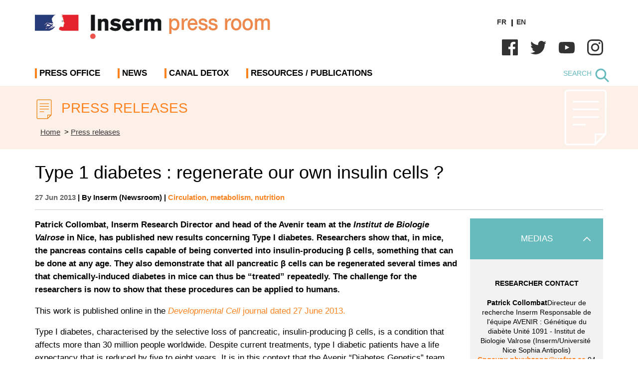

--- FILE ---
content_type: text/html; charset=UTF-8
request_url: https://presse.inserm.fr/en/type-1-diabetes-regenerate-our-own-insulin-cells/50747/
body_size: 23003
content:
<!doctype html><html lang="en-US"><head><script data-no-optimize="1">var litespeed_docref=sessionStorage.getItem("litespeed_docref");litespeed_docref&&(Object.defineProperty(document,"referrer",{get:function(){return litespeed_docref}}),sessionStorage.removeItem("litespeed_docref"));</script> <meta charset="UTF-8"><meta name="viewport" content="width=device-width, initial-scale=1"><link rel="profile" href="https://gmpg.org/xfn/11"><link rel="preconnect" href="https://fonts.googleapis.com"><link rel="preconnect" href="https://fonts.gstatic.com" crossorigin><link rel="stylesheet" href="https://cdn.jsdelivr.net/npm/bootstrap-icons@1.10.2/font/bootstrap-icons.css"> <script type="application/ld+json">{
                "@context": "http://schema.org",
                "@type": "NewsArticle",
                "mainEntityOfPage": {
                "@type": "WebPage",
                "@id": "https://presse.inserm.fr/en/type-1-diabetes-regenerate-our-own-insulin-cells/50747/"
                },
                "headline": "Type 1 diabetes : regenerate our own insulin cells ?",
                "image": {
                  "@type": "ImageObject",
                  "url": "https://presse.inserm.fr/wp-content/uploads/2012/11/diabete-fotolia-S.jpg",
				  "width": 466,
				  "height": 310                },
                "author": {
                  "@type": "Organization",
                  "name": "INSERM (Salle de presse)"
                },
                "publisher": {
                  "@type": "Organization ",
                  "name": "Salle de presse Inserm",
                  "logo": {
                    "@type": "ImageObject",
                    "url": "https://presse.inserm.fr/wp-content/uploads/2022/12/logo-inserm.svg"
                   }
                },
                "datePublished": "2013-06-27T18:01:03+02:00",
                "dateModified": "2022-11-23T18:12:25+01:00",
                "url": " https://presse.inserm.fr/en/type-1-diabetes-regenerate-our-own-insulin-cells/50747/",
                "thumbnailUrl": "https://presse.inserm.fr/wp-content/uploads/2012/11/diabete-fotolia-S.jpg",
                "dateCreated": "2013-06-27T18:01:03+02:00",
                "articleSection": "Circulation, metabolism, nutrition",
                "keywords": ["Communiqué"]
            }</script> <script defer data-domain="presse.inserm.fr" src="https://plausible.io/js/script.js"></script> <meta name='robots' content='index, follow, max-image-preview:large, max-snippet:-1, max-video-preview:-1' /><style>img:is([sizes="auto" i], [sizes^="auto," i]) { contain-intrinsic-size: 3000px 1500px }</style><title>Type 1 diabetes : regenerate our own insulin cells ? - Inserm Newsroom</title><link rel="canonical" href="https://presse.inserm.fr/en/type-1-diabetes-regenerate-our-own-insulin-cells/50747/" /><meta property="og:locale" content="en_US" /><meta property="og:type" content="article" /><meta property="og:title" content="Type 1 diabetes : regenerate our own insulin cells ? - Inserm Newsroom" /><meta property="og:description" content="Patrick Collombat, Inserm Research Director and head of the Avenir team at the Institut de Biologie Valrose in Nice, has published new results concerning Type I diabetes. Researchers show that, in mice, the pancreas contains cells capable of being converted into insulin-producing β cells, something that can be done at any age." /><meta property="og:url" content="https://presse.inserm.fr/en/type-1-diabetes-regenerate-our-own-insulin-cells/50747/" /><meta property="og:site_name" content="Inserm Newsroom" /><meta property="article:published_time" content="2013-06-27T16:01:03+00:00" /><meta property="article:modified_time" content="2022-11-23T16:12:25+00:00" /><meta property="og:image" content="https://presse.inserm.fr/wp-content/uploads/2012/11/diabete-fotolia-S.jpg" /><meta property="og:image:width" content="466" /><meta property="og:image:height" content="310" /><meta property="og:image:type" content="image/jpeg" /><meta name="author" content="Priscille Rivière" /><meta name="twitter:card" content="summary_large_image" /><meta name="twitter:label1" content="Written by" /><meta name="twitter:data1" content="Priscille Rivière" /><meta name="twitter:label2" content="Est. reading time" /><meta name="twitter:data2" content="2 minutes" /> <script type="application/ld+json" class="yoast-schema-graph">{"@context":"https://schema.org","@graph":[{"@type":"Article","@id":"https://presse.inserm.fr/en/type-1-diabetes-regenerate-our-own-insulin-cells/50747/#article","isPartOf":{"@id":"https://presse.inserm.fr/en/type-1-diabetes-regenerate-our-own-insulin-cells/50747/"},"author":{"name":"Priscille Rivière","@id":"https://presse.inserm.fr/en/#/schema/person/3a3b0bdaed98bf541cddc32b43eb0b54"},"headline":"Type 1 diabetes : regenerate our own insulin cells ?","datePublished":"2013-06-27T16:01:03+00:00","dateModified":"2022-11-23T16:12:25+00:00","mainEntityOfPage":{"@id":"https://presse.inserm.fr/en/type-1-diabetes-regenerate-our-own-insulin-cells/50747/"},"wordCount":483,"image":{"@id":"https://presse.inserm.fr/en/type-1-diabetes-regenerate-our-own-insulin-cells/50747/#primaryimage"},"thumbnailUrl":"https://presse.inserm.fr/wp-content/uploads/2012/11/diabete-fotolia-S.jpg","keywords":["Communiqué"],"articleSection":["Circulation, metabolism, nutrition"],"inLanguage":"en-US"},{"@type":"WebPage","@id":"https://presse.inserm.fr/en/type-1-diabetes-regenerate-our-own-insulin-cells/50747/","url":"https://presse.inserm.fr/en/type-1-diabetes-regenerate-our-own-insulin-cells/50747/","name":"Type 1 diabetes : regenerate our own insulin cells ? - Inserm Newsroom","isPartOf":{"@id":"https://presse.inserm.fr/en/#website"},"primaryImageOfPage":{"@id":"https://presse.inserm.fr/en/type-1-diabetes-regenerate-our-own-insulin-cells/50747/#primaryimage"},"image":{"@id":"https://presse.inserm.fr/en/type-1-diabetes-regenerate-our-own-insulin-cells/50747/#primaryimage"},"thumbnailUrl":"https://presse.inserm.fr/wp-content/uploads/2012/11/diabete-fotolia-S.jpg","datePublished":"2013-06-27T16:01:03+00:00","dateModified":"2022-11-23T16:12:25+00:00","author":{"@id":"https://presse.inserm.fr/en/#/schema/person/3a3b0bdaed98bf541cddc32b43eb0b54"},"breadcrumb":{"@id":"https://presse.inserm.fr/en/type-1-diabetes-regenerate-our-own-insulin-cells/50747/#breadcrumb"},"inLanguage":"en-US","potentialAction":[{"@type":"ReadAction","target":["https://presse.inserm.fr/en/type-1-diabetes-regenerate-our-own-insulin-cells/50747/"]}]},{"@type":"ImageObject","inLanguage":"en-US","@id":"https://presse.inserm.fr/en/type-1-diabetes-regenerate-our-own-insulin-cells/50747/#primaryimage","url":"https://presse.inserm.fr/wp-content/uploads/2012/11/diabete-fotolia-S.jpg","contentUrl":"https://presse.inserm.fr/wp-content/uploads/2012/11/diabete-fotolia-S.jpg","width":"466","height":"310"},{"@type":"BreadcrumbList","@id":"https://presse.inserm.fr/en/type-1-diabetes-regenerate-our-own-insulin-cells/50747/#breadcrumb","itemListElement":[{"@type":"ListItem","position":1,"name":"Accueil","item":"https://presse.inserm.fr/en/"},{"@type":"ListItem","position":2,"name":"Type 1 diabetes : regenerate our own insulin cells ?"}]},{"@type":"WebSite","@id":"https://presse.inserm.fr/en/#website","url":"https://presse.inserm.fr/en/","name":"Inserm Newsroom","description":"Press room of the French national institute of health and medical research","potentialAction":[{"@type":"SearchAction","target":{"@type":"EntryPoint","urlTemplate":"https://presse.inserm.fr/en/?s={search_term_string}"},"query-input":{"@type":"PropertyValueSpecification","valueRequired":true,"valueName":"search_term_string"}}],"inLanguage":"en-US"},{"@type":"Person","@id":"https://presse.inserm.fr/en/#/schema/person/3a3b0bdaed98bf541cddc32b43eb0b54","name":"Priscille Rivière","image":{"@type":"ImageObject","inLanguage":"en-US","@id":"https://presse.inserm.fr/en/#/schema/person/image/","url":"https://presse.inserm.fr/wp-content/litespeed/avatar/ed05e614031ad9f38b1d3c31d5b1fb7e.jpg?ver=1768485806","contentUrl":"https://presse.inserm.fr/wp-content/litespeed/avatar/ed05e614031ad9f38b1d3c31d5b1fb7e.jpg?ver=1768485806","caption":"Priscille Rivière"},"url":"#"}]}</script> <link rel="alternate" type="application/rss+xml" title="Inserm Newsroom &raquo; Feed" href="https://presse.inserm.fr/en/feed/" /><link data-optimized="2" rel="stylesheet" href="https://presse.inserm.fr/wp-content/litespeed/css/fc5c51915c54846768a38058297208f0.css?ver=7fc14" /><style id='classic-theme-styles-inline-css'>/*! This file is auto-generated */
.wp-block-button__link{color:#fff;background-color:#32373c;border-radius:9999px;box-shadow:none;text-decoration:none;padding:calc(.667em + 2px) calc(1.333em + 2px);font-size:1.125em}.wp-block-file__button{background:#32373c;color:#fff;text-decoration:none}</style><style id='global-styles-inline-css'>:root{--wp--preset--aspect-ratio--square: 1;--wp--preset--aspect-ratio--4-3: 4/3;--wp--preset--aspect-ratio--3-4: 3/4;--wp--preset--aspect-ratio--3-2: 3/2;--wp--preset--aspect-ratio--2-3: 2/3;--wp--preset--aspect-ratio--16-9: 16/9;--wp--preset--aspect-ratio--9-16: 9/16;--wp--preset--color--black: #000000;--wp--preset--color--cyan-bluish-gray: #abb8c3;--wp--preset--color--white: #ffffff;--wp--preset--color--pale-pink: #f78da7;--wp--preset--color--vivid-red: #cf2e2e;--wp--preset--color--luminous-vivid-orange: #ff6900;--wp--preset--color--luminous-vivid-amber: #fcb900;--wp--preset--color--light-green-cyan: #7bdcb5;--wp--preset--color--vivid-green-cyan: #00d084;--wp--preset--color--pale-cyan-blue: #8ed1fc;--wp--preset--color--vivid-cyan-blue: #0693e3;--wp--preset--color--vivid-purple: #9b51e0;--wp--preset--gradient--vivid-cyan-blue-to-vivid-purple: linear-gradient(135deg,rgba(6,147,227,1) 0%,rgb(155,81,224) 100%);--wp--preset--gradient--light-green-cyan-to-vivid-green-cyan: linear-gradient(135deg,rgb(122,220,180) 0%,rgb(0,208,130) 100%);--wp--preset--gradient--luminous-vivid-amber-to-luminous-vivid-orange: linear-gradient(135deg,rgba(252,185,0,1) 0%,rgba(255,105,0,1) 100%);--wp--preset--gradient--luminous-vivid-orange-to-vivid-red: linear-gradient(135deg,rgba(255,105,0,1) 0%,rgb(207,46,46) 100%);--wp--preset--gradient--very-light-gray-to-cyan-bluish-gray: linear-gradient(135deg,rgb(238,238,238) 0%,rgb(169,184,195) 100%);--wp--preset--gradient--cool-to-warm-spectrum: linear-gradient(135deg,rgb(74,234,220) 0%,rgb(151,120,209) 20%,rgb(207,42,186) 40%,rgb(238,44,130) 60%,rgb(251,105,98) 80%,rgb(254,248,76) 100%);--wp--preset--gradient--blush-light-purple: linear-gradient(135deg,rgb(255,206,236) 0%,rgb(152,150,240) 100%);--wp--preset--gradient--blush-bordeaux: linear-gradient(135deg,rgb(254,205,165) 0%,rgb(254,45,45) 50%,rgb(107,0,62) 100%);--wp--preset--gradient--luminous-dusk: linear-gradient(135deg,rgb(255,203,112) 0%,rgb(199,81,192) 50%,rgb(65,88,208) 100%);--wp--preset--gradient--pale-ocean: linear-gradient(135deg,rgb(255,245,203) 0%,rgb(182,227,212) 50%,rgb(51,167,181) 100%);--wp--preset--gradient--electric-grass: linear-gradient(135deg,rgb(202,248,128) 0%,rgb(113,206,126) 100%);--wp--preset--gradient--midnight: linear-gradient(135deg,rgb(2,3,129) 0%,rgb(40,116,252) 100%);--wp--preset--font-size--small: 13px;--wp--preset--font-size--medium: 20px;--wp--preset--font-size--large: 36px;--wp--preset--font-size--x-large: 42px;--wp--preset--spacing--20: 0.44rem;--wp--preset--spacing--30: 0.67rem;--wp--preset--spacing--40: 1rem;--wp--preset--spacing--50: 1.5rem;--wp--preset--spacing--60: 2.25rem;--wp--preset--spacing--70: 3.38rem;--wp--preset--spacing--80: 5.06rem;--wp--preset--shadow--natural: 6px 6px 9px rgba(0, 0, 0, 0.2);--wp--preset--shadow--deep: 12px 12px 50px rgba(0, 0, 0, 0.4);--wp--preset--shadow--sharp: 6px 6px 0px rgba(0, 0, 0, 0.2);--wp--preset--shadow--outlined: 6px 6px 0px -3px rgba(255, 255, 255, 1), 6px 6px rgba(0, 0, 0, 1);--wp--preset--shadow--crisp: 6px 6px 0px rgba(0, 0, 0, 1);}:where(.is-layout-flex){gap: 0.5em;}:where(.is-layout-grid){gap: 0.5em;}body .is-layout-flex{display: flex;}.is-layout-flex{flex-wrap: wrap;align-items: center;}.is-layout-flex > :is(*, div){margin: 0;}body .is-layout-grid{display: grid;}.is-layout-grid > :is(*, div){margin: 0;}:where(.wp-block-columns.is-layout-flex){gap: 2em;}:where(.wp-block-columns.is-layout-grid){gap: 2em;}:where(.wp-block-post-template.is-layout-flex){gap: 1.25em;}:where(.wp-block-post-template.is-layout-grid){gap: 1.25em;}.has-black-color{color: var(--wp--preset--color--black) !important;}.has-cyan-bluish-gray-color{color: var(--wp--preset--color--cyan-bluish-gray) !important;}.has-white-color{color: var(--wp--preset--color--white) !important;}.has-pale-pink-color{color: var(--wp--preset--color--pale-pink) !important;}.has-vivid-red-color{color: var(--wp--preset--color--vivid-red) !important;}.has-luminous-vivid-orange-color{color: var(--wp--preset--color--luminous-vivid-orange) !important;}.has-luminous-vivid-amber-color{color: var(--wp--preset--color--luminous-vivid-amber) !important;}.has-light-green-cyan-color{color: var(--wp--preset--color--light-green-cyan) !important;}.has-vivid-green-cyan-color{color: var(--wp--preset--color--vivid-green-cyan) !important;}.has-pale-cyan-blue-color{color: var(--wp--preset--color--pale-cyan-blue) !important;}.has-vivid-cyan-blue-color{color: var(--wp--preset--color--vivid-cyan-blue) !important;}.has-vivid-purple-color{color: var(--wp--preset--color--vivid-purple) !important;}.has-black-background-color{background-color: var(--wp--preset--color--black) !important;}.has-cyan-bluish-gray-background-color{background-color: var(--wp--preset--color--cyan-bluish-gray) !important;}.has-white-background-color{background-color: var(--wp--preset--color--white) !important;}.has-pale-pink-background-color{background-color: var(--wp--preset--color--pale-pink) !important;}.has-vivid-red-background-color{background-color: var(--wp--preset--color--vivid-red) !important;}.has-luminous-vivid-orange-background-color{background-color: var(--wp--preset--color--luminous-vivid-orange) !important;}.has-luminous-vivid-amber-background-color{background-color: var(--wp--preset--color--luminous-vivid-amber) !important;}.has-light-green-cyan-background-color{background-color: var(--wp--preset--color--light-green-cyan) !important;}.has-vivid-green-cyan-background-color{background-color: var(--wp--preset--color--vivid-green-cyan) !important;}.has-pale-cyan-blue-background-color{background-color: var(--wp--preset--color--pale-cyan-blue) !important;}.has-vivid-cyan-blue-background-color{background-color: var(--wp--preset--color--vivid-cyan-blue) !important;}.has-vivid-purple-background-color{background-color: var(--wp--preset--color--vivid-purple) !important;}.has-black-border-color{border-color: var(--wp--preset--color--black) !important;}.has-cyan-bluish-gray-border-color{border-color: var(--wp--preset--color--cyan-bluish-gray) !important;}.has-white-border-color{border-color: var(--wp--preset--color--white) !important;}.has-pale-pink-border-color{border-color: var(--wp--preset--color--pale-pink) !important;}.has-vivid-red-border-color{border-color: var(--wp--preset--color--vivid-red) !important;}.has-luminous-vivid-orange-border-color{border-color: var(--wp--preset--color--luminous-vivid-orange) !important;}.has-luminous-vivid-amber-border-color{border-color: var(--wp--preset--color--luminous-vivid-amber) !important;}.has-light-green-cyan-border-color{border-color: var(--wp--preset--color--light-green-cyan) !important;}.has-vivid-green-cyan-border-color{border-color: var(--wp--preset--color--vivid-green-cyan) !important;}.has-pale-cyan-blue-border-color{border-color: var(--wp--preset--color--pale-cyan-blue) !important;}.has-vivid-cyan-blue-border-color{border-color: var(--wp--preset--color--vivid-cyan-blue) !important;}.has-vivid-purple-border-color{border-color: var(--wp--preset--color--vivid-purple) !important;}.has-vivid-cyan-blue-to-vivid-purple-gradient-background{background: var(--wp--preset--gradient--vivid-cyan-blue-to-vivid-purple) !important;}.has-light-green-cyan-to-vivid-green-cyan-gradient-background{background: var(--wp--preset--gradient--light-green-cyan-to-vivid-green-cyan) !important;}.has-luminous-vivid-amber-to-luminous-vivid-orange-gradient-background{background: var(--wp--preset--gradient--luminous-vivid-amber-to-luminous-vivid-orange) !important;}.has-luminous-vivid-orange-to-vivid-red-gradient-background{background: var(--wp--preset--gradient--luminous-vivid-orange-to-vivid-red) !important;}.has-very-light-gray-to-cyan-bluish-gray-gradient-background{background: var(--wp--preset--gradient--very-light-gray-to-cyan-bluish-gray) !important;}.has-cool-to-warm-spectrum-gradient-background{background: var(--wp--preset--gradient--cool-to-warm-spectrum) !important;}.has-blush-light-purple-gradient-background{background: var(--wp--preset--gradient--blush-light-purple) !important;}.has-blush-bordeaux-gradient-background{background: var(--wp--preset--gradient--blush-bordeaux) !important;}.has-luminous-dusk-gradient-background{background: var(--wp--preset--gradient--luminous-dusk) !important;}.has-pale-ocean-gradient-background{background: var(--wp--preset--gradient--pale-ocean) !important;}.has-electric-grass-gradient-background{background: var(--wp--preset--gradient--electric-grass) !important;}.has-midnight-gradient-background{background: var(--wp--preset--gradient--midnight) !important;}.has-small-font-size{font-size: var(--wp--preset--font-size--small) !important;}.has-medium-font-size{font-size: var(--wp--preset--font-size--medium) !important;}.has-large-font-size{font-size: var(--wp--preset--font-size--large) !important;}.has-x-large-font-size{font-size: var(--wp--preset--font-size--x-large) !important;}
:where(.wp-block-post-template.is-layout-flex){gap: 1.25em;}:where(.wp-block-post-template.is-layout-grid){gap: 1.25em;}
:where(.wp-block-columns.is-layout-flex){gap: 2em;}:where(.wp-block-columns.is-layout-grid){gap: 2em;}
:root :where(.wp-block-pullquote){font-size: 1.5em;line-height: 1.6;}</style> <script id="wpml-cookie-js-extra" type="litespeed/javascript">var wpml_cookies={"wp-wpml_current_language":{"value":"en","expires":1,"path":"\/"}};var wpml_cookies={"wp-wpml_current_language":{"value":"en","expires":1,"path":"\/"}}</script> <script id="webtoffee-cookie-consent-js-extra" type="litespeed/javascript">var _wccConfig={"_ipData":[],"_assetsURL":"https:\/\/presse.inserm.fr\/wp-content\/plugins\/webtoffee-cookie-consent\/lite\/frontend\/images\/","_publicURL":"https:\/\/presse.inserm.fr","_categories":[{"name":"Necessary","slug":"necessary","isNecessary":!0,"ccpaDoNotSell":!0,"cookies":[{"cookieID":"wt_consent","domain":"presse.inserm.fr","provider":""}],"active":!0,"defaultConsent":{"gdpr":!0,"ccpa":!0},"foundNoCookieScript":!1},{"name":"Functional","slug":"functional","isNecessary":!1,"ccpaDoNotSell":!0,"cookies":[{"cookieID":"_lscache_vary","domain":"presse.inserm.fr","provider":"wp-content\/plugins\/litespeed-cache"},{"cookieID":"wp-wpml_current_language","domain":"presse.inserm.fr","provider":"wp-content\/plugins\/sitepress-multilingual-cms\/res\/js"},{"cookieID":"yt-remote-device-id","domain":"youtube.com","provider":"youtube.com"},{"cookieID":"ytidb::LAST_RESULT_ENTRY_KEY","domain":"youtube.com","provider":"youtube.com"},{"cookieID":"yt-remote-connected-devices","domain":"youtube.com","provider":"youtube.com"},{"cookieID":"yt-remote-session-app","domain":"youtube.com","provider":"youtube.com"},{"cookieID":"yt-remote-cast-installed","domain":"youtube.com","provider":"youtube.com"},{"cookieID":"yt-remote-session-name","domain":"youtube.com","provider":"youtube.com"},{"cookieID":"yt-remote-fast-check-period","domain":"youtube.com","provider":"youtube.com"}],"active":!0,"defaultConsent":{"gdpr":!1,"ccpa":!1},"foundNoCookieScript":!1},{"name":"Analytics","slug":"analytics","isNecessary":!1,"ccpaDoNotSell":!0,"cookies":[],"active":!0,"defaultConsent":{"gdpr":!1,"ccpa":!1},"foundNoCookieScript":!1},{"name":"Performance","slug":"performance","isNecessary":!1,"ccpaDoNotSell":!0,"cookies":[],"active":!0,"defaultConsent":{"gdpr":!1,"ccpa":!1},"foundNoCookieScript":!1},{"name":"Advertisement","slug":"advertisement","isNecessary":!1,"ccpaDoNotSell":!0,"cookies":[{"cookieID":"YSC","domain":".youtube.com","provider":"youtube.com"},{"cookieID":"VISITOR_INFO1_LIVE","domain":".youtube.com","provider":"youtube.com"},{"cookieID":"VISITOR_PRIVACY_METADATA","domain":".youtube.com","provider":"youtube.com"},{"cookieID":"yt.innertube::requests","domain":"youtube.com","provider":"youtube.com"},{"cookieID":"yt.innertube::nextId","domain":"youtube.com","provider":"youtube.com"}],"active":!0,"defaultConsent":{"gdpr":!1,"ccpa":!1},"foundNoCookieScript":!1},{"name":"Others","slug":"others","isNecessary":!1,"ccpaDoNotSell":!0,"cookies":[],"active":!0,"defaultConsent":{"gdpr":!1,"ccpa":!1},"foundNoCookieScript":!1}],"_activeLaw":"gdpr","_rootDomain":"","_block":"1","_showBanner":"1","_bannerConfig":{"GDPR":{"settings":{"type":"box","position":"bottom-right","applicableLaw":"gdpr","preferenceCenter":"center","selectedRegion":"ALL","consentExpiry":365,"shortcodes":[{"key":"wcc_readmore","content":"<a href=\"#\" class=\"wcc-policy\" aria-label=\"Cookie Policy\" target=\"_blank\" rel=\"noopener\" data-tag=\"readmore-button\">Cookie Policy<\/a>","tag":"readmore-button","status":!1,"attributes":{"rel":"nofollow","target":"_blank"}},{"key":"wcc_show_desc","content":"<button class=\"wcc-show-desc-btn\" data-tag=\"show-desc-button\" aria-label=\"Show more\">Show more<\/button>","tag":"show-desc-button","status":!0,"attributes":[]},{"key":"wcc_hide_desc","content":"<button class=\"wcc-show-desc-btn\" data-tag=\"hide-desc-button\" aria-label=\"Show less\">Show less<\/button>","tag":"hide-desc-button","status":!0,"attributes":[]},{"key":"wcc_category_toggle_label","content":"[wcc_{{status}}_category_label] [wcc_preference_{{category_slug}}_title]","tag":"","status":!0,"attributes":[]},{"key":"wcc_enable_category_label","content":"Enable","tag":"","status":!0,"attributes":[]},{"key":"wcc_disable_category_label","content":"Disable","tag":"","status":!0,"attributes":[]},{"key":"wcc_video_placeholder","content":"<div class=\"video-placeholder-normal\" data-tag=\"video-placeholder\" id=\"[UNIQUEID]\"><p class=\"video-placeholder-text-normal\" data-tag=\"placeholder-title\">Please accept cookies to access this content<\/p><\/div>","tag":"","status":!0,"attributes":[]},{"key":"wcc_enable_optout_label","content":"Enable","tag":"","status":!0,"attributes":[]},{"key":"wcc_disable_optout_label","content":"Disable","tag":"","status":!0,"attributes":[]},{"key":"wcc_optout_toggle_label","content":"[wcc_{{status}}_optout_label] [wcc_optout_option_title]","tag":"","status":!0,"attributes":[]},{"key":"wcc_optout_option_title","content":"Do Not Sell or Share My Personal Information","tag":"","status":!0,"attributes":[]},{"key":"wcc_optout_close_label","content":"Close","tag":"","status":!0,"attributes":[]}],"bannerEnabled":!0},"behaviours":{"reloadBannerOnAccept":!1,"loadAnalyticsByDefault":!1,"animations":{"onLoad":"animate","onHide":"sticky"}},"config":{"revisitConsent":{"status":!1,"tag":"revisit-consent","position":"bottom-left","meta":{"url":"#"},"styles":[],"elements":{"title":{"type":"text","tag":"revisit-consent-title","status":!0,"styles":{"color":"#0056a7"}}}},"preferenceCenter":{"toggle":{"status":!0,"tag":"detail-category-toggle","type":"toggle","states":{"active":{"styles":{"background-color":"#000000"}},"inactive":{"styles":{"background-color":"#D0D5D2"}}}},"poweredBy":!1},"categoryPreview":{"status":!1,"toggle":{"status":!0,"tag":"detail-category-preview-toggle","type":"toggle","states":{"active":{"styles":{"background-color":"#000000"}},"inactive":{"styles":{"background-color":"#D0D5D2"}}}}},"videoPlaceholder":{"status":!0,"styles":{"background-color":"#000000","border-color":"#000000","color":"#ffffff"}},"readMore":{"status":!1,"tag":"readmore-button","type":"link","meta":{"noFollow":!0,"newTab":!0},"styles":{"color":"#000000","background-color":"transparent","border-color":"transparent"}},"auditTable":{"status":!0},"optOption":{"status":!0,"toggle":{"status":!0,"tag":"optout-option-toggle","type":"toggle","states":{"active":{"styles":{"background-color":"#000000"}},"inactive":{"styles":{"background-color":"#FFFFFF"}}}},"gpcOption":!1}}}},"_version":"3.2.0","_logConsent":"","_tags":[{"tag":"accept-button","styles":{"color":"#FFFFFF","background-color":"#FD8321","border-color":"#FD8321"}},{"tag":"reject-button","styles":{"color":"#000000","background-color":"transparent","border-color":"#000000"}},{"tag":"settings-button","styles":{"color":"#000000","background-color":"transparent","border-color":"#000000"}},{"tag":"readmore-button","styles":{"color":"#000000","background-color":"transparent","border-color":"transparent"}},{"tag":"donotsell-button","styles":{"color":"#1863dc","background-color":"transparent","border-color":"transparent"}},{"tag":"accept-button","styles":{"color":"#FFFFFF","background-color":"#FD8321","border-color":"#FD8321"}},{"tag":"revisit-consent","styles":[]}],"_rtl":"","_lawSelected":["GDPR"],"_restApiUrl":"https:\/\/directory.cookieyes.com\/api\/v1\/ip","_renewConsent":"","_restrictToCA":"","_providersToBlock":[{"re":"wp-content\/plugins\/litespeed-cache","categories":["functional"]},{"re":"wp-content\/plugins\/sitepress-multilingual-cms\/res\/js","categories":["functional"]},{"re":"youtube.com","categories":["functional","advertisement"]}]};var _wccStyles={"css":{"GDPR":".wcc-overlay{background: #000000; opacity: 0.4; position: fixed; top: 0; left: 0; width: 100%; height: 100%; z-index: 99999999;}.wcc-hide{display: none;}.wcc-btn-revisit-wrapper{display: flex; padding: 6px; border-radius: 8px; opacity: 0px; background-color:#ffffff; box-shadow: 0px 3px 10px 0px #798da04d;  align-items: center; justify-content: center;   position: fixed; z-index: 999999; cursor: pointer;}.wcc-revisit-bottom-left{bottom: 15px; left: 15px;}.wcc-revisit-bottom-right{bottom: 15px; right: 15px;}.wcc-btn-revisit-wrapper .wcc-btn-revisit{display: flex; align-items: center; justify-content: center; background: none; border: none; cursor: pointer; position: relative; margin: 0; padding: 0;}.wcc-btn-revisit-wrapper .wcc-btn-revisit img{max-width: fit-content; margin: 0; } .wcc-btn-revisit-wrapper .wcc-revisit-help-text{font-size:14px; margin-left:4px; display:none;}.wcc-btn-revisit-wrapper:hover .wcc-revisit-help-text {display: block;}.wcc-revisit-hide{display: none;}.wcc-preference-btn:hover{cursor:pointer; text-decoration:underline;}.wcc-cookie-audit-table { font-family: inherit; border-collapse: collapse; width: 100%;} .wcc-cookie-audit-table th, .wcc-cookie-audit-table td {text-align: left; padding: 10px; font-size: 12px; color: #000000; word-break: normal; background-color: #d9dfe7; border: 1px solid #cbced6;} .wcc-cookie-audit-table tr:nth-child(2n + 1) td { background: #f1f5fa; }.wcc-consent-container{position: fixed; width: 440px; box-sizing: border-box; z-index: 9999999; border-radius: 6px;}.wcc-consent-container .wcc-consent-bar{background: #ffffff; border: 1px solid; padding: 20px 26px; box-shadow: 0 -1px 10px 0 #acabab4d; border-radius: 6px;}.wcc-box-bottom-left{bottom: 40px; left: 40px;}.wcc-box-bottom-right{bottom: 40px; right: 40px;}.wcc-box-top-left{top: 40px; left: 40px;}.wcc-box-top-right{top: 40px; right: 40px;}.wcc-custom-brand-logo-wrapper .wcc-custom-brand-logo{width: 100px; height: auto; margin: 0 0 12px 0;}.wcc-notice .wcc-title{color: #212121; font-weight: 700; font-size: 18px; line-height: 24px; margin: 0 0 12px 0;}.wcc-notice-des *,.wcc-preference-content-wrapper *,.wcc-accordion-header-des *,.wcc-gpc-wrapper .wcc-gpc-desc *{font-size: 14px;}.wcc-notice-des{color: #212121; font-size: 14px; line-height: 24px; font-weight: 400;}.wcc-notice-des img{height: 25px; width: 25px;}.wcc-consent-bar .wcc-notice-des p,.wcc-gpc-wrapper .wcc-gpc-desc p,.wcc-preference-body-wrapper .wcc-preference-content-wrapper p,.wcc-accordion-header-wrapper .wcc-accordion-header-des p,.wcc-cookie-des-table li div:last-child p{color: inherit; margin-top: 0;}.wcc-notice-des P:last-child,.wcc-preference-content-wrapper p:last-child,.wcc-cookie-des-table li div:last-child p:last-child,.wcc-gpc-wrapper .wcc-gpc-desc p:last-child{margin-bottom: 0;}.wcc-notice-des a.wcc-policy,.wcc-notice-des button.wcc-policy{font-size: 14px; color: #1863dc; white-space: nowrap; cursor: pointer; background: transparent; border: 1px solid; text-decoration: underline;}.wcc-notice-des button.wcc-policy{padding: 0;}.wcc-notice-des a.wcc-policy:focus-visible,.wcc-notice-des button.wcc-policy:focus-visible,.wcc-preference-content-wrapper .wcc-show-desc-btn:focus-visible,.wcc-accordion-header .wcc-accordion-btn:focus-visible,.wcc-preference-header .wcc-btn-close:focus-visible,.wcc-switch input[type=\"checkbox\"]:focus-visible,.wcc-footer-wrapper a:focus-visible,.wcc-btn:focus-visible{outline: 2px solid #1863dc; outline-offset: 2px;}.wcc-btn:focus:not(:focus-visible),.wcc-accordion-header .wcc-accordion-btn:focus:not(:focus-visible),.wcc-preference-content-wrapper .wcc-show-desc-btn:focus:not(:focus-visible),.wcc-btn-revisit-wrapper .wcc-btn-revisit:focus:not(:focus-visible),.wcc-preference-header .wcc-btn-close:focus:not(:focus-visible),.wcc-consent-bar .wcc-banner-btn-close:focus:not(:focus-visible){outline: 0;}button.wcc-show-desc-btn:not(:hover):not(:active){color: #1863dc; background: transparent;}button.wcc-accordion-btn:not(:hover):not(:active),button.wcc-banner-btn-close:not(:hover):not(:active),button.wcc-btn-revisit:not(:hover):not(:active),button.wcc-btn-close:not(:hover):not(:active){background: transparent;}.wcc-consent-bar button:hover,.wcc-modal.wcc-modal-open button:hover,.wcc-consent-bar button:focus,.wcc-modal.wcc-modal-open button:focus{text-decoration: none;}.wcc-notice-btn-wrapper{display: flex; justify-content: flex-start; align-items: center; flex-wrap: wrap; margin-top: 16px;}.wcc-notice-btn-wrapper .wcc-btn{text-shadow: none; box-shadow: none;}.wcc-btn{flex: auto; max-width: 100%; font-size: 14px; font-family: inherit; line-height: 24px; padding: 8px; font-weight: 500; margin: 0 8px 0 0; border-radius: 2px; cursor: pointer; text-align: center; text-transform: none; min-height: 0;}.wcc-btn:hover{opacity: 0.8;}.wcc-btn-customize{color: #1863dc; background: transparent; border: 2px solid #1863dc;}.wcc-btn-reject{color: #1863dc; background: transparent; border: 2px solid #1863dc;}.wcc-btn-accept{background: #1863dc; color: #ffffff; border: 2px solid #1863dc;}.wcc-btn:last-child{margin-right: 0;}@media (max-width: 576px){.wcc-box-bottom-left{bottom: 0; left: 0;}.wcc-box-bottom-right{bottom: 0; right: 0;}.wcc-box-top-left{top: 0; left: 0;}.wcc-box-top-right{top: 0; right: 0;}}@media (max-width: 440px){.wcc-box-bottom-left, .wcc-box-bottom-right, .wcc-box-top-left, .wcc-box-top-right{width: 100%; max-width: 100%;}.wcc-consent-container .wcc-consent-bar{padding: 20px 0;}.wcc-custom-brand-logo-wrapper, .wcc-notice .wcc-title, .wcc-notice-des, .wcc-notice-btn-wrapper{padding: 0 24px;}.wcc-notice-des{max-height: 40vh; overflow-y: scroll;}.wcc-notice-btn-wrapper{flex-direction: column; margin-top: 0;}.wcc-btn{width: 100%; margin: 10px 0 0 0;}.wcc-notice-btn-wrapper .wcc-btn-customize{order: 2;}.wcc-notice-btn-wrapper .wcc-btn-reject{order: 3;}.wcc-notice-btn-wrapper .wcc-btn-accept{order: 1; margin-top: 16px;}}@media (max-width: 352px){.wcc-notice .wcc-title{font-size: 16px;}.wcc-notice-des *{font-size: 12px;}.wcc-notice-des, .wcc-btn{font-size: 12px;}}.wcc-modal.wcc-modal-open{display: flex; visibility: visible; -webkit-transform: translate(-50%, -50%); -moz-transform: translate(-50%, -50%); -ms-transform: translate(-50%, -50%); -o-transform: translate(-50%, -50%); transform: translate(-50%, -50%); top: 50%; left: 50%; transition: all 1s ease;}.wcc-modal{box-shadow: 0 32px 68px rgba(0, 0, 0, 0.3); margin: 0 auto; position: fixed; max-width: 100%; background: #ffffff; top: 50%; box-sizing: border-box; border-radius: 6px; z-index: 999999999; color: #212121; -webkit-transform: translate(-50%, 100%); -moz-transform: translate(-50%, 100%); -ms-transform: translate(-50%, 100%); -o-transform: translate(-50%, 100%); transform: translate(-50%, 100%); visibility: hidden; transition: all 0s ease;}.wcc-preference-center{max-height: 79vh; overflow: hidden; width: 845px; overflow: hidden; flex: 1 1 0; display: flex; flex-direction: column; border-radius: 6px;}.wcc-preference-header{display: flex; align-items: center; justify-content: space-between; padding: 22px 24px; border-bottom: 1px solid;}.wcc-preference-header .wcc-preference-title{font-size: 18px; font-weight: 700; line-height: 24px;}.wcc-google-privacy-url a {text-decoration:none;color: #1863dc;cursor:pointer;} .wcc-preference-header .wcc-btn-close{margin: 0; cursor: pointer; vertical-align: middle; padding: 0; background: none; border: none; width: auto; height: auto; min-height: 0; line-height: 0; text-shadow: none; box-shadow: none;}.wcc-preference-header .wcc-btn-close img{margin: 0; height: 10px; width: 10px;}.wcc-preference-body-wrapper{padding: 0 24px; flex: 1; overflow: auto; box-sizing: border-box;}.wcc-preference-content-wrapper,.wcc-gpc-wrapper .wcc-gpc-desc,.wcc-google-privacy-policy{font-size: 14px; line-height: 24px; font-weight: 400; padding: 12px 0;}.wcc-preference-content-wrapper{border-bottom: 1px solid;}.wcc-preference-content-wrapper img{height: 25px; width: 25px;}.wcc-preference-content-wrapper .wcc-show-desc-btn{font-size: 14px; font-family: inherit; color: #1863dc; text-decoration: none; line-height: 24px; padding: 0; margin: 0; white-space: nowrap; cursor: pointer; background: transparent; border-color: transparent; text-transform: none; min-height: 0; text-shadow: none; box-shadow: none;}.wcc-accordion-wrapper{margin-bottom: 10px;}.wcc-accordion{border-bottom: 1px solid;}.wcc-accordion:last-child{border-bottom: none;}.wcc-accordion .wcc-accordion-item{display: flex; margin-top: 10px;}.wcc-accordion .wcc-accordion-body{display: none;}.wcc-accordion.wcc-accordion-active .wcc-accordion-body{display: block; padding: 0 22px; margin-bottom: 16px;}.wcc-accordion-header-wrapper{cursor: pointer; width: 100%;}.wcc-accordion-item .wcc-accordion-header{display: flex; justify-content: space-between; align-items: center;}.wcc-accordion-header .wcc-accordion-btn{font-size: 16px; font-family: inherit; color: #212121; line-height: 24px; background: none; border: none; font-weight: 700; padding: 0; margin: 0; cursor: pointer; text-transform: none; min-height: 0; text-shadow: none; box-shadow: none;}.wcc-accordion-header .wcc-always-active{color: #008000; font-weight: 600; line-height: 24px; font-size: 14px;}.wcc-accordion-header-des{font-size: 14px; line-height: 24px; margin: 10px 0 16px 0;}.wcc-accordion-chevron{margin-right: 22px; position: relative; cursor: pointer;}.wcc-accordion-chevron-hide{display: none;}.wcc-accordion .wcc-accordion-chevron i::before{content: \"\"; position: absolute; border-right: 1.4px solid; border-bottom: 1.4px solid; border-color: inherit; height: 6px; width: 6px; -webkit-transform: rotate(-45deg); -moz-transform: rotate(-45deg); -ms-transform: rotate(-45deg); -o-transform: rotate(-45deg); transform: rotate(-45deg); transition: all 0.2s ease-in-out; top: 8px;}.wcc-accordion.wcc-accordion-active .wcc-accordion-chevron i::before{-webkit-transform: rotate(45deg); -moz-transform: rotate(45deg); -ms-transform: rotate(45deg); -o-transform: rotate(45deg); transform: rotate(45deg);}.wcc-audit-table{background: #f4f4f4; border-radius: 6px;}.wcc-audit-table .wcc-empty-cookies-text{color: inherit; font-size: 12px; line-height: 24px; margin: 0; padding: 10px;}.wcc-audit-table .wcc-cookie-des-table{font-size: 12px; line-height: 24px; font-weight: normal; padding: 15px 10px; border-bottom: 1px solid; border-bottom-color: inherit; margin: 0;}.wcc-audit-table .wcc-cookie-des-table:last-child{border-bottom: none;}.wcc-audit-table .wcc-cookie-des-table li{list-style-type: none; display: flex; padding: 3px 0;}.wcc-audit-table .wcc-cookie-des-table li:first-child{padding-top: 0;}.wcc-cookie-des-table li div:first-child{width: 100px; font-weight: 600; word-break: break-word; word-wrap: break-word;}.wcc-cookie-des-table li div:last-child{flex: 1; word-break: break-word; word-wrap: break-word; margin-left: 8px;}.wcc-footer-shadow{display: block; width: 100%; height: 40px; background: linear-gradient(180deg, rgba(255, 255, 255, 0) 0%, #ffffff 100%); position: absolute; bottom: calc(100% - 1px);}.wcc-footer-wrapper{position: relative;}.wcc-prefrence-btn-wrapper{display: flex; flex-wrap: wrap; align-items: center; justify-content: center; padding: 22px 24px; border-top: 1px solid;}.wcc-prefrence-btn-wrapper .wcc-btn{flex: auto; max-width: 100%; text-shadow: none; box-shadow: none;}.wcc-btn-preferences{color: #1863dc; background: transparent; border: 2px solid #1863dc;}.wcc-preference-header,.wcc-preference-body-wrapper,.wcc-preference-content-wrapper,.wcc-accordion-wrapper,.wcc-accordion,.wcc-accordion-wrapper,.wcc-footer-wrapper,.wcc-prefrence-btn-wrapper{border-color: inherit;}@media (max-width: 845px){.wcc-modal{max-width: calc(100% - 16px);}}@media (max-width: 576px){.wcc-modal{max-width: 100%;}.wcc-preference-center{max-height: 100vh;}.wcc-prefrence-btn-wrapper{flex-direction: column;}.wcc-accordion.wcc-accordion-active .wcc-accordion-body{padding-right: 0;}.wcc-prefrence-btn-wrapper .wcc-btn{width: 100%; margin: 10px 0 0 0;}.wcc-prefrence-btn-wrapper .wcc-btn-reject{order: 3;}.wcc-prefrence-btn-wrapper .wcc-btn-accept{order: 1; margin-top: 0;}.wcc-prefrence-btn-wrapper .wcc-btn-preferences{order: 2;}}@media (max-width: 425px){.wcc-accordion-chevron{margin-right: 15px;}.wcc-notice-btn-wrapper{margin-top: 0;}.wcc-accordion.wcc-accordion-active .wcc-accordion-body{padding: 0 15px;}}@media (max-width: 352px){.wcc-preference-header .wcc-preference-title{font-size: 16px;}.wcc-preference-header{padding: 16px 24px;}.wcc-preference-content-wrapper *, .wcc-accordion-header-des *{font-size: 12px;}.wcc-preference-content-wrapper, .wcc-preference-content-wrapper .wcc-show-more, .wcc-accordion-header .wcc-always-active, .wcc-accordion-header-des, .wcc-preference-content-wrapper .wcc-show-desc-btn, .wcc-notice-des a.wcc-policy{font-size: 12px;}.wcc-accordion-header .wcc-accordion-btn{font-size: 14px;}}.wcc-switch{display: flex;}.wcc-switch input[type=\"checkbox\"]{position: relative; width: 44px; height: 24px; margin: 0; background: #d0d5d2; -webkit-appearance: none; border-radius: 50px; cursor: pointer; outline: 0; border: none; top: 0;}.wcc-switch input[type=\"checkbox\"]:checked{background: #1863dc;}.wcc-switch input[type=\"checkbox\"]:before{position: absolute; content: \"\"; height: 20px; width: 20px; left: 2px; bottom: 2px; border-radius: 50%; background-color: white; -webkit-transition: 0.4s; transition: 0.4s; margin: 0;}.wcc-switch input[type=\"checkbox\"]:after{display: none;}.wcc-switch input[type=\"checkbox\"]:checked:before{-webkit-transform: translateX(20px); -ms-transform: translateX(20px); transform: translateX(20px);}@media (max-width: 425px){.wcc-switch input[type=\"checkbox\"]{width: 38px; height: 21px;}.wcc-switch input[type=\"checkbox\"]:before{height: 17px; width: 17px;}.wcc-switch input[type=\"checkbox\"]:checked:before{-webkit-transform: translateX(17px); -ms-transform: translateX(17px); transform: translateX(17px);}}.wcc-consent-bar .wcc-banner-btn-close{position: absolute; right: 10px; top: 8px; background: none; border: none; cursor: pointer; padding: 0; margin: 0; min-height: 0; line-height: 0; height: auto; width: auto; text-shadow: none; box-shadow: none;}.wcc-consent-bar .wcc-banner-btn-close img{height: 10px; width: 10px; margin: 0;}.wcc-notice-group{font-size: 14px; line-height: 24px; font-weight: 400; color: #212121;}.wcc-notice-btn-wrapper .wcc-btn-do-not-sell{font-size: 14px; line-height: 24px; padding: 6px 0; margin: 0; font-weight: 500; background: none; border-radius: 2px; border: none; white-space: nowrap; cursor: pointer; text-align: left; color: #1863dc; background: transparent; border-color: transparent; box-shadow: none; text-shadow: none;}.wcc-consent-bar .wcc-banner-btn-close:focus-visible,.wcc-notice-btn-wrapper .wcc-btn-do-not-sell:focus-visible,.wcc-opt-out-btn-wrapper .wcc-btn:focus-visible,.wcc-opt-out-checkbox-wrapper input[type=\"checkbox\"].wcc-opt-out-checkbox:focus-visible{outline: 2px solid #1863dc; outline-offset: 2px;}@media (max-width: 440px){.wcc-consent-container{width: 100%;}}@media (max-width: 352px){.wcc-notice-des a.wcc-policy, .wcc-notice-btn-wrapper .wcc-btn-do-not-sell{font-size: 12px;}}.wcc-opt-out-wrapper{padding: 12px 0;}.wcc-opt-out-wrapper .wcc-opt-out-checkbox-wrapper{display: flex; align-items: center;}.wcc-opt-out-checkbox-wrapper .wcc-opt-out-checkbox-label{font-size: 16px; font-weight: 700; line-height: 24px; margin: 0 0 0 12px; cursor: pointer;}.wcc-opt-out-checkbox-wrapper input[type=\"checkbox\"].wcc-opt-out-checkbox{background-color: #ffffff; border: 1px solid black; width: 20px; height: 18.5px; margin: 0; -webkit-appearance: none; position: relative; display: flex; align-items: center; justify-content: center; border-radius: 2px; cursor: pointer;}.wcc-opt-out-checkbox-wrapper input[type=\"checkbox\"].wcc-opt-out-checkbox:checked{background-color: #1863dc; border: none;}.wcc-opt-out-checkbox-wrapper input[type=\"checkbox\"].wcc-opt-out-checkbox:checked::after{left: 6px; bottom: 4px; width: 7px; height: 13px; border: solid #ffffff; border-width: 0 3px 3px 0; border-radius: 2px; -webkit-transform: rotate(45deg); -ms-transform: rotate(45deg); transform: rotate(45deg); content: \"\"; position: absolute; box-sizing: border-box;}.wcc-opt-out-checkbox-wrapper.wcc-disabled .wcc-opt-out-checkbox-label,.wcc-opt-out-checkbox-wrapper.wcc-disabled input[type=\"checkbox\"].wcc-opt-out-checkbox{cursor: no-drop;}.wcc-gpc-wrapper{margin: 0 0 0 32px;}.wcc-footer-wrapper .wcc-opt-out-btn-wrapper{display: flex; flex-wrap: wrap; align-items: center; justify-content: center; padding: 22px 24px;}.wcc-opt-out-btn-wrapper .wcc-btn{flex: auto; max-width: 100%; text-shadow: none; box-shadow: none;}.wcc-opt-out-btn-wrapper .wcc-btn-cancel{border: 1px solid #dedfe0; background: transparent; color: #858585;}.wcc-opt-out-btn-wrapper .wcc-btn-confirm{background: #1863dc; color: #ffffff; border: 1px solid #1863dc;}@media (max-width: 352px){.wcc-opt-out-checkbox-wrapper .wcc-opt-out-checkbox-label{font-size: 14px;}.wcc-gpc-wrapper .wcc-gpc-desc, .wcc-gpc-wrapper .wcc-gpc-desc *{font-size: 12px;}.wcc-opt-out-checkbox-wrapper input[type=\"checkbox\"].wcc-opt-out-checkbox{width: 16px; height: 16px;}.wcc-opt-out-checkbox-wrapper input[type=\"checkbox\"].wcc-opt-out-checkbox:checked::after{left: 5px; bottom: 4px; width: 3px; height: 9px;}.wcc-gpc-wrapper{margin: 0 0 0 28px;}}.video-placeholder-youtube{background-size: 100% 100%; background-position: center; background-repeat: no-repeat; background-color: #b2b0b059; position: relative; display: flex; align-items: center; justify-content: center; max-width: 100%;}.video-placeholder-text-youtube{text-align: center; align-items: center; padding: 10px 16px; background-color: #000000cc; color: #ffffff; border: 1px solid; border-radius: 2px; cursor: pointer;}.video-placeholder-normal{background-image: url(\"\/wp-content\/plugins\/webtoffee-cookie-consent\/lite\/frontend\/images\/placeholder.svg\"); background-size: 80px; background-position: center; background-repeat: no-repeat; background-color: #b2b0b059; position: relative; display: flex; align-items: flex-end; justify-content: center; max-width: 100%;}.video-placeholder-text-normal{align-items: center; padding: 10px 16px; text-align: center; border: 1px solid; border-radius: 2px; cursor: pointer;}.wcc-rtl{direction: rtl; text-align: right;}.wcc-rtl .wcc-banner-btn-close{left: 9px; right: auto;}.wcc-rtl .wcc-notice-btn-wrapper .wcc-btn:last-child{margin-right: 8px;}.wcc-rtl .wcc-notice-btn-wrapper .wcc-btn:first-child{margin-right: 0;}.wcc-rtl .wcc-notice-btn-wrapper{margin-left: 0; margin-right: 15px;}.wcc-rtl .wcc-prefrence-btn-wrapper .wcc-btn{margin-right: 8px;}.wcc-rtl .wcc-prefrence-btn-wrapper .wcc-btn:first-child{margin-right: 0;}.wcc-rtl .wcc-accordion .wcc-accordion-chevron i::before{border: none; border-left: 1.4px solid; border-top: 1.4px solid; left: 12px;}.wcc-rtl .wcc-accordion.wcc-accordion-active .wcc-accordion-chevron i::before{-webkit-transform: rotate(-135deg); -moz-transform: rotate(-135deg); -ms-transform: rotate(-135deg); -o-transform: rotate(-135deg); transform: rotate(-135deg);}@media (max-width: 768px){.wcc-rtl .wcc-notice-btn-wrapper{margin-right: 0;}}@media (max-width: 576px){.wcc-rtl .wcc-notice-btn-wrapper .wcc-btn:last-child{margin-right: 0;}.wcc-rtl .wcc-prefrence-btn-wrapper .wcc-btn{margin-right: 0;}.wcc-rtl .wcc-accordion.wcc-accordion-active .wcc-accordion-body{padding: 0 22px 0 0;}}@media (max-width: 425px){.wcc-rtl .wcc-accordion.wcc-accordion-active .wcc-accordion-body{padding: 0 15px 0 0;}}.wcc-rtl .wcc-opt-out-btn-wrapper .wcc-btn{margin-right: 12px;}.wcc-rtl .wcc-opt-out-btn-wrapper .wcc-btn:first-child{margin-right: 0;}.wcc-rtl .wcc-opt-out-checkbox-wrapper .wcc-opt-out-checkbox-label{margin: 0 12px 0 0;}"}};var _wccApi={"base":"https:\/\/presse.inserm.fr\/en\/wp-json\/wcc\/v1\/","nonce":"fafd548f6a"};var _wccGCMConfig={"_mode":"advanced","_urlPassthrough":"","_debugMode":"","_redactData":"","_regions":[],"_wccBypass":"","wait_for_update":"500"}</script> <script type="litespeed/javascript" data-src="https://presse.inserm.fr/wp-includes/js/jquery/jquery.min.js" id="jquery-core-js"></script> <script id="bodhi_svg_inline-js-extra" type="litespeed/javascript">var svgSettings={"skipNested":""}</script> <script id="bodhi_svg_inline-js-after" type="litespeed/javascript">cssTarget={"Bodhi":"img.style-svg","ForceInlineSVG":"style-svg"};ForceInlineSVGActive="false";frontSanitizationEnabled="on"</script> <script id="sib-front-js-js-extra" type="litespeed/javascript">var sibErrMsg={"invalidMail":"Please fill out valid email address","requiredField":"Please fill out required fields","invalidDateFormat":"Please fill out valid date format","invalidSMSFormat":"Please fill out valid phone number"};var ajax_sib_front_object={"ajax_url":"https:\/\/presse.inserm.fr\/wp-admin\/admin-ajax.php","ajax_nonce":"155be68e72","flag_url":"https:\/\/presse.inserm.fr\/wp-content\/plugins\/mailin\/img\/flags\/"}</script> <link rel="EditURI" type="application/rsd+xml" title="RSD" href="https://presse.inserm.fr/xmlrpc.php?rsd" /><meta name="generator" content="WordPress 6.7.4" /><link rel='shortlink' href='https://presse.inserm.fr/en/?p=50747' /><link rel="alternate" title="oEmbed (JSON)" type="application/json+oembed" href="https://presse.inserm.fr/en/wp-json/oembed/1.0/embed?url=https%3A%2F%2Fpresse.inserm.fr%2Fen%2Ftype-1-diabetes-regenerate-our-own-insulin-cells%2F50747%2F" /><link rel="alternate" title="oEmbed (XML)" type="text/xml+oembed" href="https://presse.inserm.fr/en/wp-json/oembed/1.0/embed?url=https%3A%2F%2Fpresse.inserm.fr%2Fen%2Ftype-1-diabetes-regenerate-our-own-insulin-cells%2F50747%2F&#038;format=xml" /><meta name="generator" content="WPML ver:4.8.6 stt:1,4;" /><style data-eae-name="bouOHl0DUt_a3bvsS9_">.__eae_cssd, .bouOHl0DUt_a3bvsS9_ {unicode-bidi: bidi-override;direction: rtl;}</style> <script type="litespeed/javascript">var __eae_open=function(str){document.location.href=__eae_decode(str)};var __eae_decode=function(str){return str.replace(/[a-zA-Z]/g,function(c){return String.fromCharCode((c<="Z"?90:122)>=(c=c.charCodeAt(0)+13)?c:c-26)})};var __eae_decode_emails=function(){var __eae_emails=document.querySelectorAll(".__eae_r13");for(var i=0;i<__eae_emails.length;i++){__eae_emails[i].textContent=__eae_decode(__eae_emails[i].textContent)}};if(document.readyState!=="loading"){__eae_decode_emails()}else if(document.addEventListener){document.addEventListener("DOMContentLiteSpeedLoaded",__eae_decode_emails)}else{document.attachEvent("onreadystatechange",function(){if(document.readyState!=="loading")__eae_decode_emails();})}var _63mltH=function(str){var r=function(a,d){var map="!\"#$%&'()*+,-./0123456789:;<=>?@ABCDEFGHIJKLMNOPQRSTUVWXYZ[\\]^_`abcdefghijklmnopqrstuvwxyz{|}~";for(var i=0;i<a.length;i++){var pos=map.indexOf(a[i]);d+=pos>=0?map[(pos+47)%94]:a[i]}return d};window.location.href=r(str,"")};document.addEventListener("copy",function(event){if(NodeList.prototype.forEach===undefined||Array.from===undefined||String.prototype.normalize===undefined||!event.clipboardData){return}var encoded=[];var copiedText=window.getSelection().toString().trim();document.querySelectorAll("."+document.querySelector("style[data-eae-name]").dataset.eaeName).forEach(function(item){encoded.push(item.innerText.trim())});if(!encoded.length){return}encoded.filter(function(value,index,self){return self.indexOf(value)===index}).map(function(item){return{original:new RegExp(item.replace(/[-\/\\^$*+?.()|[\]{}]/g,"\\$&"),"ig"),reverse:Array.from(item.normalize("NFC")).reverse().join('').replace(/[()]/g,"__eae__")}}).forEach(function(item){copiedText=copiedText.replace(item.original,item.reverse.replace("__eae__","(").replace("__eae__",")"))});event.clipboardData.setData("text/plain",copiedText);event.preventDefault()})</script> <style id="wcc-style-inline">[data-tag]{visibility:hidden;}</style><link rel="icon" href="https://presse.inserm.fr/wp-content/uploads/2022/01/cropped-FaviconPresse-32x32.png" sizes="32x32" /><link rel="icon" href="https://presse.inserm.fr/wp-content/uploads/2022/01/cropped-FaviconPresse-192x192.png" sizes="192x192" /><link rel="apple-touch-icon" href="https://presse.inserm.fr/wp-content/uploads/2022/01/cropped-FaviconPresse-180x180.png" /><meta name="msapplication-TileImage" content="https://presse.inserm.fr/wp-content/uploads/2022/01/cropped-FaviconPresse-270x270.png" /></head><body class="post-template-default single single-post postid-50747 single-format-standard"><header><div class="container header-page desktop"><div class="row"><div class="col"><h1 class="lg_en">
<a href="https://presse.inserm.fr">Inserm Newsroom - Press room of the French national institute of health and medical research</a></h1><div class="language"><ul><li><a href="https://presse.inserm.fr/embargo-resultats-diabete-de-type-1-a-paraitre-le-27-juin-18h/8586//" lang="fr" hreflang="fr">fr</a></li><li><a href="https://presse.inserm.fr/en/type-1-diabetes-regenerate-our-own-insulin-cells/50747/" lang="en" hreflang="en">en</a></li></ul></div><div class="sharing-head"><ul><li><a href="https://www.facebook.com/pages/Inserm/127664467297316" target="_blank" class="facebook">Facebook</a></li><li><a href="https://twitter.com/inserm" target="_blank" class="twitter">Twitter</a></li><li><a href="https://www.youtube.com/user/insermdisc?feature=results_main" target="_blank" class="youtube">Youtube</a></li><li><a href="https://www.instagram.com/inserm/?hl=fr" target="_blank" class="instagram">Instagram</a></li></ul></div></div></div></div><div class="container menu-presse desktop"><div class="row"><div class="col"><div class="share_search">
<a href="#" class="search">Search</a></div><div class="canal-detox covid-19-canal-detox"><div id="menu-menu2020" class="menu-menu2020-en-container"><ul id="menu-menu2020-en" class="menu"><li id="menu-item-65892" class="menu-item menu-item-type-post_type menu-item-object-page menu-item-65892"><a href="https://presse.inserm.fr/en/press-office/">Press office</a></li><li id="menu-item-65518" class="menu-item menu-item-type-custom menu-item-object-custom menu-item-has-children menu-item-65518"><a href="#">News</a><ul class="sub-menu"><li id="menu-item-65505" class="menu-item menu-item-type-post_type menu-item-object-page menu-item-65505"><a href="https://presse.inserm.fr/en/in-the-media/press-releases/">Press releases</a></li><li id="menu-item-65506" class="menu-item menu-item-type-post_type menu-item-object-page menu-item-65506"><a href="https://presse.inserm.fr/en/in-the-media/news-in-brief/">News in brief</a></li><li id="menu-item-65504" class="menu-item menu-item-type-post_type menu-item-object-page menu-item-65504"><a href="https://presse.inserm.fr/en/in-the-media/whats-on/">What’s on?</a></li></ul></li><li id="menu-item-65521" class="menu-item menu-item-type-post_type menu-item-object-page menu-item-65521"><a href="https://presse.inserm.fr/en/le-canal-detox/">Canal Detox</a></li><li id="menu-item-65899" class="menu-item menu-item-type-post_type menu-item-object-page menu-item-65899"><a href="https://presse.inserm.fr/en/resources-publications/">Resources / Publications</a></li></ul></div></div></div></div></div><div class="container header-smart smart">
<a href="https://presse.inserm.fr" class="back_home_sm en"></a>
<a href="javascript:void(0);" class="menu_sm">Menu</a></div><div class="container menu_sm_lateral smart">
<a href="#" class="close">close</a><div class="row"><div id="menu-menu2020" class="menu-menu2020-en-container"><ul id="menu-menu2020-en-1" class="menu"><li class="menu-item menu-item-type-post_type menu-item-object-page menu-item-65892"><a href="https://presse.inserm.fr/en/press-office/">Press office</a></li><li class="menu-item menu-item-type-custom menu-item-object-custom menu-item-has-children menu-item-65518"><a href="#">News</a><ul class="sub-menu"><li class="menu-item menu-item-type-post_type menu-item-object-page menu-item-65505"><a href="https://presse.inserm.fr/en/in-the-media/press-releases/">Press releases</a></li><li class="menu-item menu-item-type-post_type menu-item-object-page menu-item-65506"><a href="https://presse.inserm.fr/en/in-the-media/news-in-brief/">News in brief</a></li><li class="menu-item menu-item-type-post_type menu-item-object-page menu-item-65504"><a href="https://presse.inserm.fr/en/in-the-media/whats-on/">What’s on?</a></li></ul></li><li class="menu-item menu-item-type-post_type menu-item-object-page menu-item-65521"><a href="https://presse.inserm.fr/en/le-canal-detox/">Canal Detox</a></li><li class="menu-item menu-item-type-post_type menu-item-object-page menu-item-65899"><a href="https://presse.inserm.fr/en/resources-publications/">Resources / Publications</a></li></ul></div></div><div class="row"><div class="col">
<span class="sm_search">Search</span></div></div><div class="language"><ul><li><a href="https://presse.inserm.fr/fr" lang="fr" hreflang="fr">fr</a></li><li><a href="https://presse.inserm.fr/en" lang="en" hreflang="en">en</a></li></ul></div><div class="sharing-head"><ul><li><a href="https://www.facebook.com/pages/Inserm/127664467297316" target="_blank" class="facebook">Facebook</a></li><li><a href="https://twitter.com/inserm" target="_blank" class="twitter">Twitter</a></li><li><a href="https://www.youtube.com/user/insermdisc?feature=results_main" target="_blank" class="youtube">Youtube</a></li><li><a href="" target="_blank" class="instagram">Instagram</a></li></ul></div></div></header><section class="header_single comm_single"><div class="container"><div class="row"><div class="entete col">Press releases</div><ul class="ariane"><li><a title="Accueil - inserm" rel="nofollow" href="https://presse.inserm.fr/en/">Home</a></li><li> &gt; <a href="https://presse.inserm.fr/en/in-the-media/press-releases/">Press releases</a></li></ul></div></div></section><section class="head_single"><div class="container"><div class="row"><div class="col"><h1>
Type 1 diabetes : regenerate our own insulin cells ?</h1></div></div><div class="row"><div class="col metatags"><div class="border">
<span class="type">
<span class="date_post">27 Jun 2013</span>
| By <span>Inserm (Newsroom)</span>
|
<a href="https://presse.inserm.fr/en/in-the-media/press-releases/?theme=circulation-metabolism-nutrition">Circulation, metabolism, nutrition </a>
</span></div></div></div></div></section><section class="article"><div class="container"><div class="row"><div class="col-sm-12 col-md-12 col-lg-9 col-xl-9 post"><p><b>Patrick Collombat, Inserm Research Director and head of the </b><b>Avenir team at the <i>Institut de Biologie Valrose</i> </b><b>in</b><b> Nice, has published new results concerning Type I diabetes. Researchers show that, in mice, the pancreas contains cells capable of being converted into insulin-producing β cells, something that can be done at any age. They also demonstrate that all pancreatic β cells can be regenerated several times and that chemically-induced diabetes in mice can thus be “treated” repeatedly. The challenge for the researchers is now to show that these procedures can be applied to humans.</b></p><p>This work is published online in the <a href="https://www.cell.com/developmental-cell/abstract/S1534-5807%2813%2900312-2" target="_blank" rel="noopener"><i>Developmental Cell </i>journal dated 27 June 2013.</a></p><p>Type I diabetes, characterised by the selective loss of pancreatic, insulin-producing β cells, is a condition that affects more than 30 million people worldwide. Despite current treatments, type I diabetic patients have a life expectancy that is reduced by five to eight years. It is in this context that the Avenir &#8220;Diabetes Genetics&#8221; team have been working to develop new approaches designed to regenerate these cells.</p><p>In 2009, researchers at the Valrose Biology Institute (Inserm/University Nice Sophia Antipolis) managed to convert glucagon-producing α cells into β cells in young mice. Today, thanks to the use of transgenic mice, they report the mechanisms resulting in this exchange of cell identity. Specifically, they show that pancreatic ductal cells can be continuously mobilised and literally transformed into α and subsequently into β cells, a process that works at any age. Such transformation is obtained through the forced activation of the <i>Pax4</i> gene in the α cells of the pancreas. The resulting cascade of events causes the generation of brand-new β cells, thanks to the reactivation of development genes. Throughout this process, α cells are regenerated and gradually adopt the profile of β cells. This means that the pancreas has a virtually inexhaustible source of cells capable of replacing the β cells.</p><div class="youtube" style="width: 466; height: 262;"><object width="466" height="262" classid="clsid:d27cdb6e-ae6d-11cf-96b8-444553540000" codebase="https://download.macromedia.com/pub/shockwave/cabs/flash/swflash.cab#version=6,0,40,0"><param name="wmode" value="transparent" /><param name="src" value="https://www.youtube.com/v/pQ5gbUdN320?autoplay=0&#038;rel=0" /><embed width="466" height="262" type="application/x-shockwave-flash" src="https://www.youtube.com/v/pQ5gbUdN320?autoplay=0&#038;rel=0" wmode="transparent" /></object></div><p style="text-align: center;"><b>β cell regeneration in the pancreas</b></p><p><img data-lazyloaded="1" src="[data-uri]" fetchpriority="high" decoding="async" class="size-medium wp-image-8615 aligncenter" alt="Pancreas" data-src="https://presse.inserm.fr/wp-content/uploads/2013/06/Pancreas-466x220.jpg" width="466" height="220" data-srcset="https://presse.inserm.fr/wp-content/uploads/2013/06/Pancreas-466x220.jpg 466w, https://presse.inserm.fr/wp-content/uploads/2013/06/Pancreas.jpg 640w" data-sizes="(max-width: 466px) 100vw, 466px" /></p><p><p class="credits">© Patrick Collombat / Inserm</p><br />
Left: pancreas of control mice (non-diabetic)<br />
Right: pancreas of transgenic mice demonstrating massive regeneration of insulin-producing β cells (coloured pink) following chemical induction of diabetes.</p><p>By artificially inducing type I diabetes in mice, <i><h3 class="exergue">&#8220;we also show that all the pancreatic β cells can be regenerated at least three times using this mechanism. Diabetes, induced in this way, in the mouse, can be literally “treated” multiple times thanks to the new stock of functional, insulin-producing β cells&#8221;</h3> </i>explains Patrick Collombat, Inserm research director and principal author of the study.</p><p>These promising results obtained in the mouse suggest that the pancreas contains cells that can regenerate several times those β cells lost in type I diabetics.</p><p><i>&#8220;We are currently working on the possibility of inducing such regeneration by using pharmacological molecules. Thanks to this new data, </i><i>we shall be concentrating in future years on determining whether these processes can also be made to work in humans, a real challenge in offering better treatments for type I diabetic patients”, he concludes.</i></p><div class="contact_bloc_contact"></div><div class="separ_art-assoc"><div class="border"><div class="separ"></div></div></div><div class="art-assoc"><h3>These contents could be interesting :</h3><div class="row listecdl commun"><div class="col-md-6">
<a href="https://presse.inserm.fr/en/hyperglycemie-vers-une-meilleure-comprehension-de-son-impact-deletere-sur-la-peau/70426/">
<img data-lazyloaded="1" src="[data-uri]" width="480" height="310" data-src="https://presse.inserm.fr/wp-content/uploads/2025/04/Fibroblastes-480x310.png" alt="communi" class="entered"><h4>Hyperglycémie : vers une meilleure compréhension de son impact délétère sur la peau</h4><p>Tackling HIV continues to be a major public health challenge, mainly because the persistence of viral reservoirs means that people living with HIV need to take lifelong antiretroviral treatment.....</p>
</a></div><div class="col-md-6">
<a href="https://presse.inserm.fr/en/lintelligence-artificielle-au-service-de-la-prevention-de-la-mort-subite/70236/">
<img data-lazyloaded="1" src="[data-uri]" width="480" height="310" data-src="https://presse.inserm.fr/wp-content/uploads/2025/03/Adobe-stock-480x310.jpg" alt="communi" class="entered"><h4>Artificial intelligence in the prevention of sudden death</h4><p>Many cases of sudden cardiac death could be avoided thanks to artificial intelligence. As part of a new study to be published in European Heart Journal, a network of....</p>
</a></div></div></div></div><div class="col-md-3 sub-col"><div class="sub_accordion"><div class="section contact_bloc active"><div class="head">
<span>Medias</span></div><div class="content"><div class="part"><h5>Researcher Contact</h5>
<b></b><b>Patrick Collombat</b>Directeur de recherche Inserm
Responsable de l'équipe AVENIR : Génétique du diabète Unité 1091 - Institut de Biologie Valrose (Inserm/Université  Nice Sophia Antipolis)
<a href="javascript:__eae_open('znvygb:Cngevpx.pbyybzong@vafrez.se');"><span class="__eae_r13">Cngevpx.pbyybzong@vafrez.se</span>
</a>04 92 07 64 16</div><div class="part"><h5>Press Contact</h5>
Juliette Hardy
<a href="javascript:__eae_open('znvygb:cerffr@vafrez.se');"><span class="__eae_r13">cerffr@vafrez.se</span></a></div></div></div><div class="section"><div class="head">
<span>Sources</span></div><div class="content forced-to-print"><div class="part">
<strong><i>Developmental Cell,  27 juin 2013
</i></strong><i><a href="https://www.cell.com/developmental-cell/abstract/S1534-5807%2813%2900312-2" target="_blank"><strong><em>Adult duct-lining cells can reprogram into β-like cells able to counter repeated cycles of toxin-induced Diabetes</em></strong></a>
Keith Al-Hasani1,2,3,4,#, Anja Pfeifer1,2,3,#, Monica Courtney1,2,,3,#, Nouha Ben-Othman1,2,3,#, Elisabet Gjernes1,2,3, Andhira Vieira1,2,3, Noémie Druelle1,2,3, Fabio Avolio1,2,3, Philippe Ravassard5, Gunter Leuckx6, Sandra Lacas-Gervais7, Damien Ambrosetti8, Emmanuel Benizri9, Jacob Hecksher-Sorensen10, Pierre Gounon7, Jorge Ferrer11, Gerard Gradwohl12, Harry Heimberg6, Ahmed Mansouri3,13,14,*, and Patrick Collombat1,2,3,15,*
</i><i>1 Université de Nice-Sophia Antipolis, FR-06108 Nice, France
2 Inserm U1091, IBV, Diabetes Genetics Team, FR-06108 Nice, France
3 JDRF, 26 Broadway, NY-10004, USA
4 Present address: Epigenetics in Human Health and Disease Laboratory, Baker IDI Heart and Diabetes Institute, The Alfred Medical Research and Education Precinct, Melbourne, Victoria, 3004, Australia.
5 Biotechnology and Biotherapy Laboratory, Centre de Recherche de l’Institut du Cerveau et de la Moelle, CNRS UMR 7225; INSERM UMRS 975; University Pierre et Marie Curie, Hôpital Pitié  Salpétrière, FR-75013 Paris, France
6 Diabetes Research Center, Vrije Universiteit Brussel, Laarbeeklaan 103, B-1090 Brussel, Belgium
7 Centre Commun de Microscopie, Université de Nice-Sophia Antipolis, FR-06108 Nice, France
8 Laboratoire central d'Anatomie Pathologique, CHU de Nice, FR-06100 Nice, France
9 Chirurgie Générale et Cancérologie Digestive, CHU de Nice, FR-06100 Nice, France
10 Hagedorn Research Institute, Department of Developmental Biology, Niels Steensensvej 6, DK-2820 Gentofte, Denmark
11 Endocrinology, Hospital Clinic de Barcelona, SP-08036 Barcelona, Spain
12 Inserm U964/CNRS UMR 7104/University of Strasbourg, FR-67404 Illkirch, France
13 Max-Planck Institute for Biophysical Chemistry, Department of Molecular Cell 3iology, Am Fassberg, D-37077 Göttingen, Germany
14 Department of Clinical Neurophysiology, University of Göttingen, Robert-Koch Strasse 40, D-37075 Göttingen, Germany
15 Genome and Stem Cell Center, GENKOK, Erciyes University, 38039, Kayseri,Turkey
# Authors contributed equally to this work</i><div style="clear:both"></div></div></div></div></div></div></div></div></section><footer><div class="container"><div class="row justify-content-between"><div class="col-12 col-md-12 col-lg-4 col-xl-4">
<span class="inserm">Inserm</span>
<span class="salle_presse">Press room</span>
<span class="inserm2">National Institute of Health and Medical Research</span><div class="menu-footer-container"><ul id="menu-footer" class="menu"><li id="menu-item-65529" class="menu-item menu-item-type-post_type menu-item-object-page menu-item-65529"><a href="https://presse.inserm.fr/en/legacy-mentions/">Legacy mentions</a></li></ul></div></div><div class="col-12 col-md-12 col-lg-4 col-xl-4"><h5>Contacts</h5><div class="content">Send a message or ask your questions to the Inserm press service:</div>
<a href="javascript:__eae_open('znvygb:cerffr-jro@vafrez.se');" class="acces contact">presse-web@inserm.fr</a></div><div class="col-12 col-md-12 col-lg-3 col-xl-3"><h5></h5><div class="separ"></div><div class="social_footer">
<a href="https://presse.inserm.fr/en/?feed=atom" target="_blank" class="rss">RSS</a>
<a href="https://twitter.com/inserm" target="_blank" class="twitter">Twitter</a>
<a href="https://www.facebook.com/pages/Inserm/127664467297316" target="_blank" class="facebook">Facebook</a>
<a href="https://www.youtube.com/user/insermdisc?feature=results_main" target="_blank" class="youtube">Youtube</a>
<a href="" target="_blank" class="instagram">Instagram</a></div></div></div></div></footer><div class="menu_scroll"><div class="container en"><div class="row"><div id="menu-menu2020" class="menu-menu2020-en-container"><ul id="menu-menu2020-en-2" class="menu"><li class="menu-item menu-item-type-post_type menu-item-object-page menu-item-65892"><a href="https://presse.inserm.fr/en/press-office/">Press office</a></li><li class="menu-item menu-item-type-custom menu-item-object-custom menu-item-has-children menu-item-65518"><a href="#">News</a><ul class="sub-menu"><li class="menu-item menu-item-type-post_type menu-item-object-page menu-item-65505"><a href="https://presse.inserm.fr/en/in-the-media/press-releases/">Press releases</a></li><li class="menu-item menu-item-type-post_type menu-item-object-page menu-item-65506"><a href="https://presse.inserm.fr/en/in-the-media/news-in-brief/">News in brief</a></li><li class="menu-item menu-item-type-post_type menu-item-object-page menu-item-65504"><a href="https://presse.inserm.fr/en/in-the-media/whats-on/">What’s on?</a></li></ul></li><li class="menu-item menu-item-type-post_type menu-item-object-page menu-item-65521"><a href="https://presse.inserm.fr/en/le-canal-detox/">Canal Detox</a></li><li class="menu-item menu-item-type-post_type menu-item-object-page menu-item-65899"><a href="https://presse.inserm.fr/en/resources-publications/">Resources / Publications</a></li></ul></div>           <span class="search">Search</span></div></div><div class="scroller"><div class="scroller-bar"></div></div></div><div class="search_panel"><div><div>
<span class="close_search">fermer</span><form id="search" name="search" action="https://presse.inserm.fr/en/" method="get">
<input type="text" pattern="^[A-Za-zÀ-ÖØ-öø-ÿ\s]+$" name="s" id="s" placeholder="Rechercher">
<input type="submit" value="chercher"></form></div></div></div><div class="close_menu_sm_on_content"></div> <script id="wccBannerTemplate_GDPR" type="text/template"><div class="wcc-overlay wcc-hide"></div><div class="wcc-consent-container wcc-hide"> <div class="wcc-consent-bar" data-tag="notice" style="background-color:#FFFFFF;border-color:#f4f4f4">  <div class="wcc-notice"> <p class="wcc-title" data-tag="title" style="color:#FD8321">We value your privacy</p><div class="wcc-notice-group"> <div class="wcc-notice-des" data-tag="description" style="color:#212121"> <p>We use cookies to enhance your browsing experience, serve personalized ads or content, and analyze our traffic. By clicking "Accept All", you consent to our use of cookies.</p> </div><div class="wcc-notice-btn-wrapper" data-tag="notice-buttons"> <button class="wcc-btn wcc-btn-customize" aria-label="Customize" data-tag="settings-button" style="color:#000000;background-color:transparent;border-color:#000000">Customize</button> <button class="wcc-btn wcc-btn-reject" aria-label="Reject All" data-tag="reject-button" style="color:#000000;background-color:transparent;border-color:#000000">Reject All</button> <button class="wcc-btn wcc-btn-accept" aria-label="Accept All" data-tag="accept-button" style="color:#FFFFFF;background-color:#FD8321;border-color:#FD8321">Accept All</button>  </div></div></div></div></div><div class="wcc-modal"> <div class="wcc-preference-center" data-tag="detail" style="color:#212121;background-color:#FFFFFF;border-color:#f4f4f4"> <div class="wcc-preference-header"> <span class="wcc-preference-title" data-tag="detail-title" style="color:#212121">Customize Consent Preferences</span> <button class="wcc-btn-close" aria-label="[wcc_preference_close_label]" data-tag="detail-close"> <img src="https://presse.inserm.fr/wp-content/plugins/webtoffee-cookie-consent/lite/frontend/images/close.svg" alt="Close"> </button> </div><div class="wcc-preference-body-wrapper"> <div class="wcc-preference-content-wrapper" data-tag="detail-description" style="color:#212121"> <p>We use cookies to help you navigate efficiently and perform certain functions. You will find detailed information about all cookies under each consent category below.</p><p>The cookies that are categorized as "Necessary" are stored on your browser as they are essential for enabling the basic functionalities of the site. </p><p>We also use third-party cookies that help us analyze how you use this website, store your preferences, and provide the content and advertisements that are relevant to you. These cookies will only be stored in your browser with your prior consent.</p><p>You can choose to enable or disable some or all of these cookies but disabling some of them may affect your browsing experience.</p> </div> <div class="wcc-google-privacy-policy" data-tag="google-privacy-policy">  </div><div class="wcc-accordion-wrapper" data-tag="detail-categories"> <div class="wcc-accordion" id="wccDetailCategorynecessary"> <div class="wcc-accordion-item"> <div class="wcc-accordion-chevron"><i class="wcc-chevron-right"></i></div> <div class="wcc-accordion-header-wrapper"> <div class="wcc-accordion-header"><button class="wcc-accordion-btn" aria-label="Necessary" data-tag="detail-category-title" style="color:#212121">Necessary</button><span class="wcc-always-active">Always Active</span> <div class="wcc-switch" data-tag="detail-category-toggle"><input type="checkbox" id="wccSwitchnecessary"></div> </div> <div class="wcc-accordion-header-des" data-tag="detail-category-description" style="color:#212121"> <p>Necessary cookies are required to enable the basic features of this site, such as providing secure log-in or adjusting your consent preferences. These cookies do not store any personally identifiable data.</p></div> </div> </div> <div class="wcc-accordion-body"> <div class="wcc-audit-table" data-tag="audit-table" style="color:#212121;background-color:#f4f4f4;border-color:#ebebeb"><ul class="wcc-cookie-des-table"><li><div>Cookie</div><div>wt_consent</div></li><li><div>Duration</div><div>1 year</div></li><li><div>Description</div><div>Used for remembering users’ consent preferences to be respected on subsequent site visits. It does not collect or store personal information about visitors to the site.</div></li></ul></div> </div> </div><div class="wcc-accordion" id="wccDetailCategoryfunctional"> <div class="wcc-accordion-item"> <div class="wcc-accordion-chevron"><i class="wcc-chevron-right"></i></div> <div class="wcc-accordion-header-wrapper"> <div class="wcc-accordion-header"><button class="wcc-accordion-btn" aria-label="Functional" data-tag="detail-category-title" style="color:#212121">Functional</button><span class="wcc-always-active">Always Active</span> <div class="wcc-switch" data-tag="detail-category-toggle"><input type="checkbox" id="wccSwitchfunctional"></div> </div> <div class="wcc-accordion-header-des" data-tag="detail-category-description" style="color:#212121"> <p>Functional cookies help perform certain functionalities like sharing the content of the website on social media platforms, collecting feedback, and other third-party features.</p></div> </div> </div> <div class="wcc-accordion-body"> <div class="wcc-audit-table" data-tag="audit-table" style="color:#212121;background-color:#f4f4f4;border-color:#ebebeb"><ul class="wcc-cookie-des-table"><li><div>Cookie</div><div>_lscache_vary</div></li><li><div>Duration</div><div>2 days</div></li><li><div>Description</div><div>Litespeed sets this cookie to provide the prevention of cached pages.</div></li></ul><ul class="wcc-cookie-des-table"><li><div>Cookie</div><div>wp-wpml_current_language</div></li><li><div>Duration</div><div>session</div></li><li><div>Description</div><div>WordPress multilingual plugin sets this cookie to store the current language/language settings.</div></li></ul><ul class="wcc-cookie-des-table"><li><div>Cookie</div><div>yt-remote-device-id</div></li><li><div>Duration</div><div>never</div></li><li><div>Description</div><div>YouTube sets this cookie to store the user's video preferences using embedded YouTube videos.</div></li></ul><ul class="wcc-cookie-des-table"><li><div>Cookie</div><div>ytidb::LAST_RESULT_ENTRY_KEY</div></li><li><div>Duration</div><div>never</div></li><li><div>Description</div><div>The cookie ytidb::LAST_RESULT_ENTRY_KEY is used by YouTube to store the last search result entry that was clicked by the user. This information is used to improve the user experience by providing more relevant search results in the future.</div></li></ul><ul class="wcc-cookie-des-table"><li><div>Cookie</div><div>yt-remote-connected-devices</div></li><li><div>Duration</div><div>never</div></li><li><div>Description</div><div>YouTube sets this cookie to store the user's video preferences using embedded YouTube videos.</div></li></ul><ul class="wcc-cookie-des-table"><li><div>Cookie</div><div>yt-remote-session-app</div></li><li><div>Duration</div><div>session</div></li><li><div>Description</div><div>The yt-remote-session-app cookie is used by YouTube to store user preferences and information about the interface of the embedded YouTube video player.</div></li></ul><ul class="wcc-cookie-des-table"><li><div>Cookie</div><div>yt-remote-cast-installed</div></li><li><div>Duration</div><div>session</div></li><li><div>Description</div><div>The yt-remote-cast-installed cookie is used to store the user's video player preferences using embedded YouTube video.</div></li></ul><ul class="wcc-cookie-des-table"><li><div>Cookie</div><div>yt-remote-session-name</div></li><li><div>Duration</div><div>session</div></li><li><div>Description</div><div>The yt-remote-session-name cookie is used by YouTube to store the user's video player preferences using embedded YouTube video.</div></li></ul><ul class="wcc-cookie-des-table"><li><div>Cookie</div><div>yt-remote-fast-check-period</div></li><li><div>Duration</div><div>session</div></li><li><div>Description</div><div>The yt-remote-fast-check-period cookie is used by YouTube to store the user's video player preferences for embedded YouTube videos.</div></li></ul></div> </div> </div><div class="wcc-accordion" id="wccDetailCategoryanalytics"> <div class="wcc-accordion-item"> <div class="wcc-accordion-chevron"><i class="wcc-chevron-right"></i></div> <div class="wcc-accordion-header-wrapper"> <div class="wcc-accordion-header"><button class="wcc-accordion-btn" aria-label="Analytics" data-tag="detail-category-title" style="color:#212121">Analytics</button><span class="wcc-always-active">Always Active</span> <div class="wcc-switch" data-tag="detail-category-toggle"><input type="checkbox" id="wccSwitchanalytics"></div> </div> <div class="wcc-accordion-header-des" data-tag="detail-category-description" style="color:#212121"> <p>Analytical cookies are used to understand how visitors interact with the website. These cookies help provide information on metrics such as the number of visitors, bounce rate, traffic source, etc.</p></div> </div> </div> <div class="wcc-accordion-body"> <div class="wcc-audit-table" data-tag="audit-table" style="color:#212121;background-color:#f4f4f4;border-color:#ebebeb"><p class="wcc-empty-cookies-text">No cookies to display.</p></div> </div> </div><div class="wcc-accordion" id="wccDetailCategoryperformance"> <div class="wcc-accordion-item"> <div class="wcc-accordion-chevron"><i class="wcc-chevron-right"></i></div> <div class="wcc-accordion-header-wrapper"> <div class="wcc-accordion-header"><button class="wcc-accordion-btn" aria-label="Performance" data-tag="detail-category-title" style="color:#212121">Performance</button><span class="wcc-always-active">Always Active</span> <div class="wcc-switch" data-tag="detail-category-toggle"><input type="checkbox" id="wccSwitchperformance"></div> </div> <div class="wcc-accordion-header-des" data-tag="detail-category-description" style="color:#212121"> <p>Performance cookies are used to understand and analyze the key performance indexes of the website which helps in delivering a better user experience for the visitors.</p></div> </div> </div> <div class="wcc-accordion-body"> <div class="wcc-audit-table" data-tag="audit-table" style="color:#212121;background-color:#f4f4f4;border-color:#ebebeb"><p class="wcc-empty-cookies-text">No cookies to display.</p></div> </div> </div><div class="wcc-accordion" id="wccDetailCategoryadvertisement"> <div class="wcc-accordion-item"> <div class="wcc-accordion-chevron"><i class="wcc-chevron-right"></i></div> <div class="wcc-accordion-header-wrapper"> <div class="wcc-accordion-header"><button class="wcc-accordion-btn" aria-label="Advertisement" data-tag="detail-category-title" style="color:#212121">Advertisement</button><span class="wcc-always-active">Always Active</span> <div class="wcc-switch" data-tag="detail-category-toggle"><input type="checkbox" id="wccSwitchadvertisement"></div> </div> <div class="wcc-accordion-header-des" data-tag="detail-category-description" style="color:#212121"> <p>Advertisement cookies are used to provide visitors with customized advertisements based on the pages you visited previously and to analyze the effectiveness of the ad campaigns.</p></div> </div> </div> <div class="wcc-accordion-body"> <div class="wcc-audit-table" data-tag="audit-table" style="color:#212121;background-color:#f4f4f4;border-color:#ebebeb"><ul class="wcc-cookie-des-table"><li><div>Cookie</div><div>YSC</div></li><li><div>Duration</div><div>session</div></li><li><div>Description</div><div>Youtube sets this cookie to track the views of embedded videos on Youtube pages.</div></li></ul><ul class="wcc-cookie-des-table"><li><div>Cookie</div><div>VISITOR_INFO1_LIVE</div></li><li><div>Duration</div><div>6 months</div></li><li><div>Description</div><div>YouTube sets this cookie to measure bandwidth, determining whether the user gets the new or old player interface.</div></li></ul><ul class="wcc-cookie-des-table"><li><div>Cookie</div><div>VISITOR_PRIVACY_METADATA</div></li><li><div>Duration</div><div>6 months</div></li><li><div>Description</div><div>YouTube sets this cookie to store the user's cookie consent state for the current domain.	</div></li></ul><ul class="wcc-cookie-des-table"><li><div>Cookie</div><div>yt.innertube::requests</div></li><li><div>Duration</div><div>never</div></li><li><div>Description</div><div>YouTube sets this cookie to register a unique ID to store data on what videos from YouTube the user has seen.</div></li></ul><ul class="wcc-cookie-des-table"><li><div>Cookie</div><div>yt.innertube::nextId</div></li><li><div>Duration</div><div>never</div></li><li><div>Description</div><div>YouTube sets this cookie to register a unique ID to store data on what videos from YouTube the user has seen.</div></li></ul></div> </div> </div><div class="wcc-accordion" id="wccDetailCategoryothers"> <div class="wcc-accordion-item"> <div class="wcc-accordion-chevron"><i class="wcc-chevron-right"></i></div> <div class="wcc-accordion-header-wrapper"> <div class="wcc-accordion-header"><button class="wcc-accordion-btn" aria-label="Others" data-tag="detail-category-title" style="color:#212121">Others</button><span class="wcc-always-active">Always Active</span> <div class="wcc-switch" data-tag="detail-category-toggle"><input type="checkbox" id="wccSwitchothers"></div> </div> <div class="wcc-accordion-header-des" data-tag="detail-category-description" style="color:#212121"> <p>Other cookies are those that are being identified and have not been classified into any category as yet.</p></div> </div> </div> <div class="wcc-accordion-body"> <div class="wcc-audit-table" data-tag="audit-table" style="color:#212121;background-color:#f4f4f4;border-color:#ebebeb"><p class="wcc-empty-cookies-text">No cookies to display.</p></div> </div> </div> </div></div><div class="wcc-footer-wrapper"> <span class="wcc-footer-shadow"></span> <div class="wcc-prefrence-btn-wrapper" data-tag="detail-buttons"> <button class="wcc-btn wcc-btn-reject" aria-label="Reject All" data-tag="detail-reject-button" style="color:#000000;background-color:transparent;border-color:#000000"> Reject All </button> <button class="wcc-btn wcc-btn-preferences" aria-label="Save My Preferences" data-tag="detail-save-button" style="color:#000000;background-color:transparent;border-color:#000000"> Save My Preferences </button> <button class="wcc-btn wcc-btn-accept" aria-label="Accept All" data-tag="detail-accept-button" style="color:#FFFFFF;background-color:#FD8321;border-color:#FD8321"> Accept All </button> </div></div></div></div></script> <script type="litespeed/javascript">var sbiajaxurl="https://presse.inserm.fr/wp-admin/admin-ajax.php"</script> <script src="https://presse.inserm.fr/wp-content/plugins/litespeed-cache/assets/js/instant_click.min.js" id="litespeed-cache-js" defer data-wp-strategy="defer"></script> <script data-no-optimize="1">window.lazyLoadOptions=Object.assign({},{threshold:300},window.lazyLoadOptions||{});!function(t,e){"object"==typeof exports&&"undefined"!=typeof module?module.exports=e():"function"==typeof define&&define.amd?define(e):(t="undefined"!=typeof globalThis?globalThis:t||self).LazyLoad=e()}(this,function(){"use strict";function e(){return(e=Object.assign||function(t){for(var e=1;e<arguments.length;e++){var n,a=arguments[e];for(n in a)Object.prototype.hasOwnProperty.call(a,n)&&(t[n]=a[n])}return t}).apply(this,arguments)}function o(t){return e({},at,t)}function l(t,e){return t.getAttribute(gt+e)}function c(t){return l(t,vt)}function s(t,e){return function(t,e,n){e=gt+e;null!==n?t.setAttribute(e,n):t.removeAttribute(e)}(t,vt,e)}function i(t){return s(t,null),0}function r(t){return null===c(t)}function u(t){return c(t)===_t}function d(t,e,n,a){t&&(void 0===a?void 0===n?t(e):t(e,n):t(e,n,a))}function f(t,e){et?t.classList.add(e):t.className+=(t.className?" ":"")+e}function _(t,e){et?t.classList.remove(e):t.className=t.className.replace(new RegExp("(^|\\s+)"+e+"(\\s+|$)")," ").replace(/^\s+/,"").replace(/\s+$/,"")}function g(t){return t.llTempImage}function v(t,e){!e||(e=e._observer)&&e.unobserve(t)}function b(t,e){t&&(t.loadingCount+=e)}function p(t,e){t&&(t.toLoadCount=e)}function n(t){for(var e,n=[],a=0;e=t.children[a];a+=1)"SOURCE"===e.tagName&&n.push(e);return n}function h(t,e){(t=t.parentNode)&&"PICTURE"===t.tagName&&n(t).forEach(e)}function a(t,e){n(t).forEach(e)}function m(t){return!!t[lt]}function E(t){return t[lt]}function I(t){return delete t[lt]}function y(e,t){var n;m(e)||(n={},t.forEach(function(t){n[t]=e.getAttribute(t)}),e[lt]=n)}function L(a,t){var o;m(a)&&(o=E(a),t.forEach(function(t){var e,n;e=a,(t=o[n=t])?e.setAttribute(n,t):e.removeAttribute(n)}))}function k(t,e,n){f(t,e.class_loading),s(t,st),n&&(b(n,1),d(e.callback_loading,t,n))}function A(t,e,n){n&&t.setAttribute(e,n)}function O(t,e){A(t,rt,l(t,e.data_sizes)),A(t,it,l(t,e.data_srcset)),A(t,ot,l(t,e.data_src))}function w(t,e,n){var a=l(t,e.data_bg_multi),o=l(t,e.data_bg_multi_hidpi);(a=nt&&o?o:a)&&(t.style.backgroundImage=a,n=n,f(t=t,(e=e).class_applied),s(t,dt),n&&(e.unobserve_completed&&v(t,e),d(e.callback_applied,t,n)))}function x(t,e){!e||0<e.loadingCount||0<e.toLoadCount||d(t.callback_finish,e)}function M(t,e,n){t.addEventListener(e,n),t.llEvLisnrs[e]=n}function N(t){return!!t.llEvLisnrs}function z(t){if(N(t)){var e,n,a=t.llEvLisnrs;for(e in a){var o=a[e];n=e,o=o,t.removeEventListener(n,o)}delete t.llEvLisnrs}}function C(t,e,n){var a;delete t.llTempImage,b(n,-1),(a=n)&&--a.toLoadCount,_(t,e.class_loading),e.unobserve_completed&&v(t,n)}function R(i,r,c){var l=g(i)||i;N(l)||function(t,e,n){N(t)||(t.llEvLisnrs={});var a="VIDEO"===t.tagName?"loadeddata":"load";M(t,a,e),M(t,"error",n)}(l,function(t){var e,n,a,o;n=r,a=c,o=u(e=i),C(e,n,a),f(e,n.class_loaded),s(e,ut),d(n.callback_loaded,e,a),o||x(n,a),z(l)},function(t){var e,n,a,o;n=r,a=c,o=u(e=i),C(e,n,a),f(e,n.class_error),s(e,ft),d(n.callback_error,e,a),o||x(n,a),z(l)})}function T(t,e,n){var a,o,i,r,c;t.llTempImage=document.createElement("IMG"),R(t,e,n),m(c=t)||(c[lt]={backgroundImage:c.style.backgroundImage}),i=n,r=l(a=t,(o=e).data_bg),c=l(a,o.data_bg_hidpi),(r=nt&&c?c:r)&&(a.style.backgroundImage='url("'.concat(r,'")'),g(a).setAttribute(ot,r),k(a,o,i)),w(t,e,n)}function G(t,e,n){var a;R(t,e,n),a=e,e=n,(t=Et[(n=t).tagName])&&(t(n,a),k(n,a,e))}function D(t,e,n){var a;a=t,(-1<It.indexOf(a.tagName)?G:T)(t,e,n)}function S(t,e,n){var a;t.setAttribute("loading","lazy"),R(t,e,n),a=e,(e=Et[(n=t).tagName])&&e(n,a),s(t,_t)}function V(t){t.removeAttribute(ot),t.removeAttribute(it),t.removeAttribute(rt)}function j(t){h(t,function(t){L(t,mt)}),L(t,mt)}function F(t){var e;(e=yt[t.tagName])?e(t):m(e=t)&&(t=E(e),e.style.backgroundImage=t.backgroundImage)}function P(t,e){var n;F(t),n=e,r(e=t)||u(e)||(_(e,n.class_entered),_(e,n.class_exited),_(e,n.class_applied),_(e,n.class_loading),_(e,n.class_loaded),_(e,n.class_error)),i(t),I(t)}function U(t,e,n,a){var o;n.cancel_on_exit&&(c(t)!==st||"IMG"===t.tagName&&(z(t),h(o=t,function(t){V(t)}),V(o),j(t),_(t,n.class_loading),b(a,-1),i(t),d(n.callback_cancel,t,e,a)))}function $(t,e,n,a){var o,i,r=(i=t,0<=bt.indexOf(c(i)));s(t,"entered"),f(t,n.class_entered),_(t,n.class_exited),o=t,i=a,n.unobserve_entered&&v(o,i),d(n.callback_enter,t,e,a),r||D(t,n,a)}function q(t){return t.use_native&&"loading"in HTMLImageElement.prototype}function H(t,o,i){t.forEach(function(t){return(a=t).isIntersecting||0<a.intersectionRatio?$(t.target,t,o,i):(e=t.target,n=t,a=o,t=i,void(r(e)||(f(e,a.class_exited),U(e,n,a,t),d(a.callback_exit,e,n,t))));var e,n,a})}function B(e,n){var t;tt&&!q(e)&&(n._observer=new IntersectionObserver(function(t){H(t,e,n)},{root:(t=e).container===document?null:t.container,rootMargin:t.thresholds||t.threshold+"px"}))}function J(t){return Array.prototype.slice.call(t)}function K(t){return t.container.querySelectorAll(t.elements_selector)}function Q(t){return c(t)===ft}function W(t,e){return e=t||K(e),J(e).filter(r)}function X(e,t){var n;(n=K(e),J(n).filter(Q)).forEach(function(t){_(t,e.class_error),i(t)}),t.update()}function t(t,e){var n,a,t=o(t);this._settings=t,this.loadingCount=0,B(t,this),n=t,a=this,Y&&window.addEventListener("online",function(){X(n,a)}),this.update(e)}var Y="undefined"!=typeof window,Z=Y&&!("onscroll"in window)||"undefined"!=typeof navigator&&/(gle|ing|ro)bot|crawl|spider/i.test(navigator.userAgent),tt=Y&&"IntersectionObserver"in window,et=Y&&"classList"in document.createElement("p"),nt=Y&&1<window.devicePixelRatio,at={elements_selector:".lazy",container:Z||Y?document:null,threshold:300,thresholds:null,data_src:"src",data_srcset:"srcset",data_sizes:"sizes",data_bg:"bg",data_bg_hidpi:"bg-hidpi",data_bg_multi:"bg-multi",data_bg_multi_hidpi:"bg-multi-hidpi",data_poster:"poster",class_applied:"applied",class_loading:"litespeed-loading",class_loaded:"litespeed-loaded",class_error:"error",class_entered:"entered",class_exited:"exited",unobserve_completed:!0,unobserve_entered:!1,cancel_on_exit:!0,callback_enter:null,callback_exit:null,callback_applied:null,callback_loading:null,callback_loaded:null,callback_error:null,callback_finish:null,callback_cancel:null,use_native:!1},ot="src",it="srcset",rt="sizes",ct="poster",lt="llOriginalAttrs",st="loading",ut="loaded",dt="applied",ft="error",_t="native",gt="data-",vt="ll-status",bt=[st,ut,dt,ft],pt=[ot],ht=[ot,ct],mt=[ot,it,rt],Et={IMG:function(t,e){h(t,function(t){y(t,mt),O(t,e)}),y(t,mt),O(t,e)},IFRAME:function(t,e){y(t,pt),A(t,ot,l(t,e.data_src))},VIDEO:function(t,e){a(t,function(t){y(t,pt),A(t,ot,l(t,e.data_src))}),y(t,ht),A(t,ct,l(t,e.data_poster)),A(t,ot,l(t,e.data_src)),t.load()}},It=["IMG","IFRAME","VIDEO"],yt={IMG:j,IFRAME:function(t){L(t,pt)},VIDEO:function(t){a(t,function(t){L(t,pt)}),L(t,ht),t.load()}},Lt=["IMG","IFRAME","VIDEO"];return t.prototype={update:function(t){var e,n,a,o=this._settings,i=W(t,o);{if(p(this,i.length),!Z&&tt)return q(o)?(e=o,n=this,i.forEach(function(t){-1!==Lt.indexOf(t.tagName)&&S(t,e,n)}),void p(n,0)):(t=this._observer,o=i,t.disconnect(),a=t,void o.forEach(function(t){a.observe(t)}));this.loadAll(i)}},destroy:function(){this._observer&&this._observer.disconnect(),K(this._settings).forEach(function(t){I(t)}),delete this._observer,delete this._settings,delete this.loadingCount,delete this.toLoadCount},loadAll:function(t){var e=this,n=this._settings;W(t,n).forEach(function(t){v(t,e),D(t,n,e)})},restoreAll:function(){var e=this._settings;K(e).forEach(function(t){P(t,e)})}},t.load=function(t,e){e=o(e);D(t,e)},t.resetStatus=function(t){i(t)},t}),function(t,e){"use strict";function n(){e.body.classList.add("litespeed_lazyloaded")}function a(){console.log("[LiteSpeed] Start Lazy Load"),o=new LazyLoad(Object.assign({},t.lazyLoadOptions||{},{elements_selector:"[data-lazyloaded]",callback_finish:n})),i=function(){o.update()},t.MutationObserver&&new MutationObserver(i).observe(e.documentElement,{childList:!0,subtree:!0,attributes:!0})}var o,i;t.addEventListener?t.addEventListener("load",a,!1):t.attachEvent("onload",a)}(window,document);</script><script data-no-optimize="1">window.litespeed_ui_events=window.litespeed_ui_events||["mouseover","click","keydown","wheel","touchmove","touchstart"];var urlCreator=window.URL||window.webkitURL;function litespeed_load_delayed_js_force(){console.log("[LiteSpeed] Start Load JS Delayed"),litespeed_ui_events.forEach(e=>{window.removeEventListener(e,litespeed_load_delayed_js_force,{passive:!0})}),document.querySelectorAll("iframe[data-litespeed-src]").forEach(e=>{e.setAttribute("src",e.getAttribute("data-litespeed-src"))}),"loading"==document.readyState?window.addEventListener("DOMContentLoaded",litespeed_load_delayed_js):litespeed_load_delayed_js()}litespeed_ui_events.forEach(e=>{window.addEventListener(e,litespeed_load_delayed_js_force,{passive:!0})});async function litespeed_load_delayed_js(){let t=[];for(var d in document.querySelectorAll('script[type="litespeed/javascript"]').forEach(e=>{t.push(e)}),t)await new Promise(e=>litespeed_load_one(t[d],e));document.dispatchEvent(new Event("DOMContentLiteSpeedLoaded")),window.dispatchEvent(new Event("DOMContentLiteSpeedLoaded"))}function litespeed_load_one(t,e){console.log("[LiteSpeed] Load ",t);var d=document.createElement("script");d.addEventListener("load",e),d.addEventListener("error",e),t.getAttributeNames().forEach(e=>{"type"!=e&&d.setAttribute("data-src"==e?"src":e,t.getAttribute(e))});let a=!(d.type="text/javascript");!d.src&&t.textContent&&(d.src=litespeed_inline2src(t.textContent),a=!0),t.after(d),t.remove(),a&&e()}function litespeed_inline2src(t){try{var d=urlCreator.createObjectURL(new Blob([t.replace(/^(?:<!--)?(.*?)(?:-->)?$/gm,"$1")],{type:"text/javascript"}))}catch(e){d="data:text/javascript;base64,"+btoa(t.replace(/^(?:<!--)?(.*?)(?:-->)?$/gm,"$1"))}return d}</script><script data-no-optimize="1">var litespeed_vary=document.cookie.replace(/(?:(?:^|.*;\s*)_lscache_vary\s*\=\s*([^;]*).*$)|^.*$/,"");litespeed_vary||fetch("/wp-content/plugins/litespeed-cache/guest.vary.php",{method:"POST",cache:"no-cache",redirect:"follow"}).then(e=>e.json()).then(e=>{console.log(e),e.hasOwnProperty("reload")&&"yes"==e.reload&&(sessionStorage.setItem("litespeed_docref",document.referrer),window.location.reload(!0))});</script><script data-optimized="1" type="litespeed/javascript" data-src="https://presse.inserm.fr/wp-content/litespeed/js/4c7f9288286fa24f358078eb30204ac6.js?ver=7fc14"></script></body></html>
<!-- Page optimized by LiteSpeed Cache @2026-01-22 02:41:11 -->

<!-- Page cached by LiteSpeed Cache 7.7 on 2026-01-22 02:41:11 -->
<!-- Guest Mode -->
<!-- QUIC.cloud UCSS in queue -->